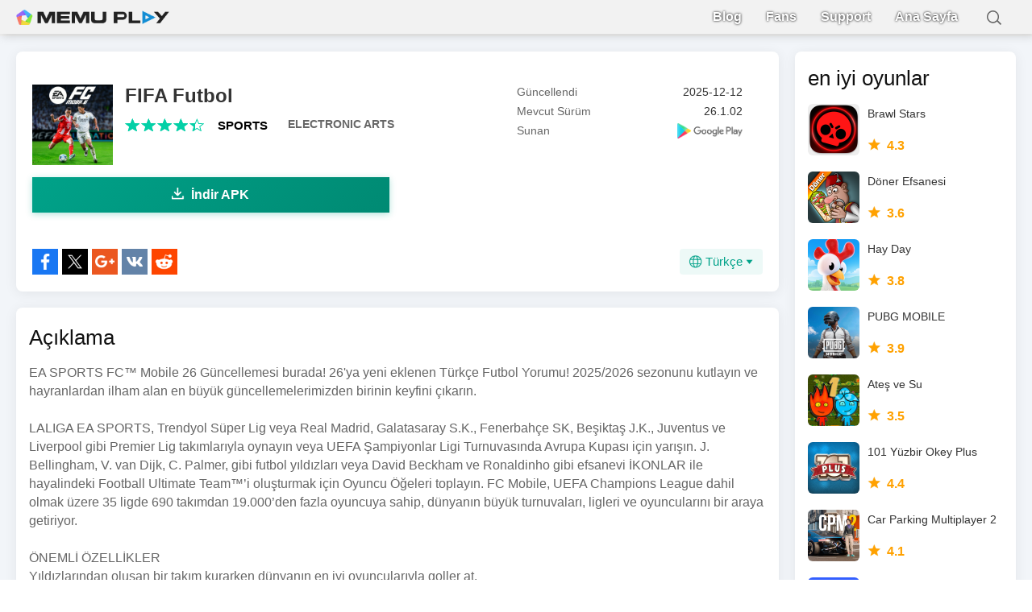

--- FILE ---
content_type: text/html; charset=utf-8
request_url: https://m.memuplay.com/tr/download-com.ea.gp.fifamobile-apk.html
body_size: 12342
content:
<!DOCTYPE html>
<html lang="tr">
<head>
    <meta charset="UTF-8">
    <meta name="viewport" content="width=device-width,initial-scale=1.0,minimum-scale=1.0,maximum-scale=1.0,user-scalable=no">
    <title>İndir FIFA Futbol APK</title>
    <!--keyword-->
    <meta name="keywords" content="FIFA Futbol, android için FIFA Futbol, FIFA Futbol android indir, FIFA Futbol apk, FIFA Futbol android apk, FIFA Futbol indir"/>
    <!--description-->
    <meta name="description" content="Android için FIFA Futbol APK indir. EA SPORTS FC™ Mobile 26 Güncellemesi burada!"/>
    <meta property="og:locale" content="tr_TR" />
    <meta property="og:type" content="website">
    <meta property="og:title" content="İndir FIFA Futbol APK" />
    <meta property="og:description" content="Android için FIFA Futbol APK indir. EA SPORTS FC™ Mobile 26 Güncellemesi burada!" />
    <meta property="og:url" content="https://m.memuplay.com/tr/download-com.ea.gp.fifamobile-apk.html" />
    <meta property="og:site_name" content="Memu Apk Download" />
    <meta property="og:image" content="com.ea.gp.fifamobile-TR" />

    <meta property="twitter:card" content="summary" />
    <meta property="twitter:site" content="@Microvirt">
    <meta property="twitter:title" content="İndir FIFA Futbol APK" />
    <meta property="twitter:description" content="Android için FIFA Futbol APK indir. EA SPORTS FC™ Mobile 26 Güncellemesi burada!" />
    <meta property="twitter:url" content="https://m.memuplay.com/tr/download-com.ea.gp.fifamobile-apk.html" />
    <meta property="twitter:image" content="com.ea.gp.fifamobile-TR" />

    <meta name="YahooSeeker" content="Index,Follow" />
    <meta name="Googlebot" content="Index,Follow" />
    <meta name="allow-search" content="Yes" />
    <meta name="robots" content="all, index, follow" />
    <link rel="canonical" href="https://m.memuplay.com/tr/download-com.ea.gp.fifamobile-apk.html"/>
    <link rel="icon" href="/home/Public/img/shortlogo.png" >
    <link rel="stylesheet" href="/home/Public/css/reset.css">
    <link rel="stylesheet" href="/home/Public/css/border.css">
    <link rel="stylesheet" href="/home/Public/css/swiper-3.4.2.min.css">
    <link rel="stylesheet" href="/home/Public/css/mpublic2.css">
    <link rel="stylesheet" href="/home/Public/css/mapps2.css">
    <!-- Global site tag (gtag.js) - Google Analytics -->
    <script async src="https://www.googletagmanager.com/gtag/js?id=UA-75186244-8"></script>
    <script>
        (function (doc, win) {
            var docEl = doc.documentElement,
                    resizeEvt = 'orientationchange' in window ? 'orientationchange' : 'resize',
                    recalc = function () {
                        var clientWidth = docEl.clientWidth;
                        if (!clientWidth) return;
                        var minWidth = Math.min(clientWidth, 390);
                        docEl.style.fontSize = 50 * (minWidth / 390) + 'px';
                    };
            if (!doc.addEventListener) return;
            win.addEventListener(resizeEvt, recalc, false);
            doc.addEventListener('DOMContentLoaded', recalc, false);
        })(document, window);

        window.dataLayer = window.dataLayer || [];
        function gtag(){dataLayer.push(arguments);}
        gtag('js', new Date());

        gtag('config', 'UA-75186244-8');
    </script>
    <script type="application/ld+json">
        {
            "@context": "https://schema.org",
            "@type": "BreadcrumbList",
            "itemListElement": [{
                "@type": "ListItem",
                "position": 1,
                "name": "Ana Sayfa",
                "item": "https://m.memuplay.com/tr/"
            }, {
                "@type": "ListItem",
                "position": 2,
                "name": "FIFA Futbol",
                "item": "https://m.memuplay.com/tr/download-com.ea.gp.fifamobile-apk.html"
            }]
        }
    </script>
    <script async src="https://securepubads.g.doubleclick.net/tag/js/gpt.js"></script>
        <script async src="https://pagead2.googlesyndication.com/pagead/js/adsbygoogle.js"></script>
        <script>
        	(adsbygoogle = window.adsbygoogle || []).push({
        		google_ad_client: "ca-pub-4201334306964693",
        		enable_page_level_ads: true
        	});
        </script></head>
<body class="grey-bg">
            <div class="header no-shot">
            <div class="app-background"></div>        <div class="nav">
            <div class="btn_down">
                <div id="btn_down"></div>
                <div class="memu">
                    <span class="bar1"></span>
                    <span class="bar2"></span>
                    <span class="bar3"></span>
                </div>
                <div class="fixed">
                    <ul>
                        <li>
                            <a href="https://www.memuplay.com/blog/" class="nav-show border-bottom" rel="nofollow">
                                Blog                            </a>
                        </li>
                        <li>
                            <a href="https://www.facebook.com/memuplayer" class="nav-show border-bottom" rel="nofollow">
                                Fans                            </a>
                        </li>
                        <li>
                            <a href="https://www.facebook.com/groups/memuplayer/" class="nav-show border-bottom" rel="nofollow">
                                Support                            </a>
                        </li>
                        <li>
                            <a href="https://m.memuplay.com/tr/" class="nav-show border-bottom">
                                Ana Sayfa                            </a>
                        </li>
                    </ul>
                </div>
                <div class="search-box">
                    <div class="search-content">
                        <div class="search-btn"></div>
                        <div class="search-input">
                            <input type="text">
                        </div>
                    </div>
                </div>
            </div>
            <div class="search-ul">
                
            </div>
        </div>
    </div>
    <!--左--->

    <div class="container-wrapper">
    <div class="left-content-wrapper">
    <div class="app-info">
        <div class="content-box">
            <div class="app-l clearfix app-information">
                <a class="icon" href="https://play.google.com/store/apps/details?id=com.ea.gp.fifamobile&hl=en" rel="nofollow">
                    <img class="lazy-load" src="https://dl.memuplay.com/new_market/img/com.ea.gp.fifamobile.icon.2025-09-26-00-30-31.png" alt="FIFA Futbol">
                </a>
                <div class="app-info-content">
                    <h2 class="app-name">FIFA Futbol</h2>
                    <div class="rating clearfix">
                        <p class="l">3.7</p>
                    </div>
                    <h6 class="app-vendor">ELECTRONIC ARTS</h6>
                    <!-- PC端使用napps.css样式的信息显示 -->
                    <div class="info-rating pc-only">
                        <p class="r">
                            <span><i></i></span>
                            <span><i></i></span>
                            <span><i></i></span>
                            <span><i></i></span>
                            <span><i style="width: 40%"></i></span>
                        </p>
                        <div class="info-category">
                            <a href="https://m.memuplay.com/tr/category/Sports">SPORTS</a>
                        </div>
                        <div class="info-vendor">
                            <a href="https://m.memuplay.com/tr/developer/ELECTRONIC ARTS">ELECTRONIC ARTS</a>
                        </div>
                    </div>
                </div>
                    <!-- PC端信息列表 - 与图标同一行 -->
                    <ul class="info-infoList pc-only">
                        <li>
                            <p class="info-t">Güncellendi</p>
                            <p class="info-a">2025-12-12</p>
                        </li>
                        <li>
                            <p class="info-t">Mevcut Sürüm</p>
                            <p class="info-a">26.1.02</p>
                        </li>
                        <li>
                            <p class="info-t">Sunan</p>
                            <p class="info-a">
                                <a rel="nofollow"
                                    href="https://play.google.com/store/apps/details?id=com.ea.gp.fifamobile"
                                    target="_blank">
                                                                    <img src="/home/Public/img/gp_logo_dark.png" alt="FIFA Futbol PC" style="vertical-align: middle; border-radius: 0; display: block; height: 100%; width: 100%;">                                </a>
                            </p>
                        </li>
                    </ul>
            </div>
            <div class="ad-container-movable" style="margin-bottom: 0.4rem;background: #e6e6e6">
                <!-- ApkDetails-Top -->
                <ins class="adsbygoogle"
                     style="display:block"
                     data-ad-client="ca-pub-4201334306964693"
                     data-ad-slot="3265235746"
                     data-ad-format="auto"
                     data-full-width-responsive="true"></ins>
                <script>
                    (adsbygoogle = window.adsbygoogle || []).push({});
                </script>
            </div>            <a id="downloadBtn1" onClick="var appUrl = 'tr_FIFA_Futbol';gtag('event', 'app_details',{'event_category': 'download', 'event_label': 'appurl_apk_'+appUrl, 'value': 1});" class="downloadMemuBtn" href="/tr/download-com.ea.gp.fifamobile.html"><span><i></i>İndir APK</span></a>
                        <div id="share">
                <p>Paylaş:</p>
                <div class="clearfix">
                    <a class="icon-list facebook" href="https://www.facebook.com/sharer/sharer.php?u=https://m.memuplay.com/tr/download-com.ea.gp.fifamobile-apk.html" onClick="var appUrl = 'tr_FIFA_Futbol';gtag('event', 'facebook',{'event_category': 'share', 'event_label': 'share_'+appUrl, 'value': 1});" target="_blank" rel="nofollow"></a>
                    <a class="icon-list twitter" href="http://twitter.com/share?text=FIFA Futbol&url=https://m.memuplay.com/tr/download-com.ea.gp.fifamobile-apk.html" onClick="var appUrl = 'tr_FIFA_Futbol';gtag('event', 'twitter',{'event_category': 'share', 'event_label': 'share_'+appUrl, 'value': 1});" target="_blank" rel="nofollow"></a>
                    <a class="icon-list google" href="https://plus.google.com/share?url=https://m.memuplay.com/tr/download-com.ea.gp.fifamobile-apk.html" onClick="var appUrl = 'tr_FIFA_Futbol';gtag('event', 'google',{'event_category': 'share', 'event_label': 'share_'+appUrl, 'value': 1});" target="_blank" rel="nofollow"></a>
                    <a class="icon-list vkontakte" href="https://vk.com/share.php?url=https://m.memuplay.com/tr/download-com.ea.gp.fifamobile-apk.html&title=İndir FIFA Futbol APK" onClick="var appUrl = 'tr_FIFA_Futbol';gtag('event', 'vkontakte',{'event_category': 'share', 'event_label': 'share_'+appUrl, 'value': 1});" target="_blank" rel="nofollow"></a>
                    <a class="icon-list reddit" href="https://www.reddit.com/submit?url=https://m.memuplay.com/tr/download-com.ea.gp.fifamobile-apk.html&title=İndir FIFA Futbol APK" onClick="var appUrl = 'tr_FIFA_Futbol';gtag('event', 'reddit',{'event_category': 'share', 'event_label': 'share_'+appUrl, 'value': 1});" target="_blank" rel="nofollow"></a>
                    <div class="nav-list-icon">
                        Türkçe<i></i>
                        <ul class="more-language">
                            <li style="cursor: pointer;">
                                        <a href="https://m.memuplay.com/download-com.ea.gp.fifamobile-apk.html" data-lang="en">English</a>
                                    </li><li style="cursor: pointer;">
                                        <a href="https://m.memuplay.com/de/download-com.ea.gp.fifamobile-apk.html" data-lang="de">Deutsch</a>
                                    </li><li style="cursor: pointer;">
                                        <a href="https://m.memuplay.com/es/download-com.ea.gp.fifamobile-apk.html" data-lang="es">Español</a>
                                    </li><li style="cursor: pointer;">
                                        <a href="https://m.memuplay.com/id/download-com.ea.gp.fifamobile-apk.html" data-lang="id">Indonesia</a>
                                    </li><li style="cursor: pointer;">
                                        <a href="https://m.memuplay.com/pl/download-com.ea.gp.fifamobile-apk.html" data-lang="pl">Polski</a>
                                    </li><li style="cursor: pointer;">
                                        <a href="https://m.memuplay.com/th/download-com.ea.gp.fifamobile-apk.html" data-lang="th">ภาษาไทย</a>
                                    </li><li style="cursor: pointer;">
                                        <a href="https://m.memuplay.com/vi/download-com.ea.gp.fifamobile-apk.html" data-lang="vi">Tiếng Việt</a>
                                    </li><li style="cursor: pointer;">
                                        <a href="https://m.memuplay.com/tw/download-com.ea.gp.fifamobile-apk.html" data-lang="tw">繁體中文</a>
                                    </li><li style="cursor: pointer;">
                                        <a href="https://m.memuplay.com/ar/download-com.ea.gp.fifamobile-apk.html" data-lang="ar">العَرَبِيَّة</a>
                                    </li><li style="cursor: pointer;">
                                        <a href="https://m.memuplay.com/uk/download-com.ea.gp.fifamobile-apk.html" data-lang="uk">Українська</a>
                                    </li><li style="cursor: pointer;">
                                        <a href="https://m.memuplay.com/ru/download-com.ea.gp.fifamobile-apk.html" data-lang="ru">Pусский</a>
                                    </li><li style="cursor: pointer;">
                                        <a href="https://m.memuplay.com/it/download-com.ea.gp.fifamobile-apk.html" data-lang="it">Italiano</a>
                                    </li><li style="cursor: pointer;">
                                        <a href="https://m.memuplay.com/pt/download-com.ea.gp.fifamobile-apk.html" data-lang="pt">Português</a>
                                    </li><li style="cursor: pointer;">
                                        <a href="https://m.memuplay.com/fr/download-com.ea.gp.fifamobile-apk.html" data-lang="fr">Français</a>
                                    </li><li style="cursor: pointer;">
                                        <a href="https://m.memuplay.com/gr/download-com.ea.gp.fifamobile-apk.html" data-lang="gr">Ελληνικά</a>
                                    </li><li style="cursor: pointer;">
                                        <a href="https://m.memuplay.com/cs/download-com.ea.gp.fifamobile-apk.html" data-lang="cs">Čeština</a>
                                    </li><li style="cursor: pointer;">
                                        <a href="https://m.memuplay.com/hi/download-com.ea.gp.fifamobile-apk.html" data-lang="hi">हिन्दी</a>
                                    </li><li style="cursor: pointer;">
                                        <a href="https://m.memuplay.com/zh/download-com.ea.gp.fifamobile-apk.html" data-lang="zh">新马简中</a>
                                    </li><li style="cursor: pointer;">
                                        <a href="https://m.memuplay.com/ko/download-com.ea.gp.fifamobile-apk.html" data-lang="ko">한국어</a>
                                    </li><li style="cursor: pointer;">
                                        <a href="https://m.memuplay.com/jp/download-com.ea.gp.fifamobile-apk.html" data-lang="jp">日本語</a>
                                    </li><li style="cursor: pointer;">
                                        <a href="https://m.memuplay.com/nl/download-ea-sports-fc-24-apk.html" data-lang="nl">Nederlands</a>
                                    </li><li style="cursor: pointer;">
                                        <a href="https://m.memuplay.com/bn/download-ea-sports-fc-24-apk.html" data-lang="bn">বাংলা</a>
                                    </li><li style="cursor: pointer;">
                                        <a href="https://m.memuplay.com/ur/download-ea-sports-fc-24-apk.html" data-lang="ur">اردو‎</a>
                                    </li><li style="cursor: pointer;">
                                        <a href="https://m.memuplay.com/fa/download-com.ea.gp.fifamobile-apk.html" data-lang="fa">فارسی‎</a>
                                    </li><li style="cursor: pointer;">
                                        <a href="https://m.memuplay.com/ms/download-com.ea.gp.fifamobile-apk.html" data-lang="ms">Melayu</a>
                                    </li>                        </ul>
                    </div>
                </div>
            </div>
        </div>
        <div class="content-box">
            <div class="info-title">
                <h3>Açıklama</h3>
            </div>
            
                <div class="section-desc app-description limit-height">
                    EA SPORTS FC™ Mobile 26 Güncellemesi burada! 26&#39;ya yeni eklenen Türkçe Futbol Yorumu! 2025/2026 sezonunu kutlayın ve hayranlardan ilham alan en büyük güncellemelerimizden birinin keyfini çıkarın.<br><br>LALIGA EA SPORTS, Trendyol Süper Lig veya Real Madrid, Galatasaray S.K., Fenerbahçe SK, Beşiktaş J.K., Juventus ve Liverpool gibi Premier Lig takımlarıyla oynayın veya UEFA Şampiyonlar Ligi Turnuvasında Avrupa Kupası için yarışın. J. Bellingham, V. van Dijk, C. Palmer, gibi futbol yıldızları veya David Beckham ve Ronaldinho gibi efsanevi İKONLAR ile hayalindeki Football Ultimate Team™’i oluşturmak için Oyuncu Öğeleri toplayın. FC Mobile, UEFA Champions League dahil olmak üzere 35 ligde 690 takımdan 19.000’den fazla oyuncuya sahip, dünyanın büyük turnuvaları, ligleri ve oyuncularını bir araya getiriyor.<br><br>ÖNEMLİ ÖZELLİKLER<br>Yıldızlarından oluşan bir takım kurarken dünyanın en iyi oyuncularıyla goller at.<br>Turnuvalarda mücadele ve daha fazla ödül için bir Lige katıl ve takım kur.<br>Kulüp Görevi, 1v1 H2H, VS Atak ve Football Manager Modu dahil olmak üzere PvP futbol oyun modlarında derece Yükselmek için yarış.<br>Favori UCL takımınız olarak oynayın ve 25/26 sezonunun ilerleyen dönemlerinde resmi UEFA Champions League Turnuva Modunda Avrupa Kupası’nı kazanmak için yarışın.<br><br>TEKE TEK PvP&#39;de YARIŞ<br>Division Rivals’da derece yükselmek için PVP maçlarını oyna<br>Haftalık Liderlik Tablolarında yükselirken ödüller kazan<br>Geliştirilmiş derece sistemi ve iyileştirilmiş eşleştirme<br><br>LİGLERE KATILIN, ÖDÜLLER KAZANIN<br>Dil, kulüp, bölge ve daha fazlasına göre etiketlenen Liglerle daha hızlı arkadaş bul<br>Turnuvaları oynamak ve sezon ödüllerini kazanmak için liginle takım ol<br><br>ÖZGÜN OYNANIŞ GELİŞTİRMELERİ<br>Yeni Formasyonlar: PvP ve PvE maçlarında yeni taktik kurulumları deneyin<br>Geliştirilmiş Pas Sistemi: Geliştirilmiş keskinlik<br>Oyuncu Özgünlüğü: Gerçek dünya performanslarına dayalı olarak daha etkili yetenek ve beceri hareketleri<br>Taraftar Odaklı Düzeltmeler:Hakemin faul tespitinin geliştirilmesi, santra hızının azaltılması<br><br>KULÜP GÖREVLERİ<br>Herhangi bir özgün Premier League veya LALIGA EA SPORTS Kulübü olarak gerçek zamanlı çok oyunculu PvP oyununda yarış.<br>Liverpool veya Real Madrid ve çok daha fazlasıyla oyna<br><br>FUTBOL LİGLERİ, EFSANELER VE MÜSABAKALAR<br>Trendyol Süper Lig (Galatasaray S.K., Fenerbahçe SK, Beşiktaş J.K.) LALIGA EA SPORTS), Premier League , UEFA Champions League UCL, Serie A Enilive Bundesliga, Ligue 1 McDonald’s, ve çok daha fazlası sezon boyunca oynanabilir<br>David Beckham, Ronaldinho, G. Bale, Z. Zidane ve daha fazlası gibi futbolun en büyük oyuncularıyla ikonik anları yeniden yaşayın.<br><br>Her Yerde Kulüp Senin. Dünyanın oyununu oynayın ve EA SPORTS FC™ Mobile 26 Güncellemesi ile büyük futbol yıldızlarına ve İKONlara sahip olun.<br><br>Bu uygulama: EA Kullanıcı Sözleşmesi&#39;nin kabul edilmesini gerektirir. EA&#39;in Gizlilik ve Çerez Politikası geçerlidir. Gizlilik ve Çerez Politikasında açıklandığı üzere, EA’in hizmetlerini kullanımınız yoluyla toplanan tüm kişisel verilerin Amerika Birleşik Devletleri’ne nakledilmesini onaylarsınız. İnternet bağlantısı gerekir (ağ ücretleri uygulanabilir). 13 yaş üstü kişilere yönelik İnternet ve sosyal ağ sitelerine doğrudan bağlantılar içerir. Oyuncuların (kendi ülkesindeki dijital reşitlik yaşından büyük olan) Lig Sohbeti yoluyla iletişim kurmasına izin verir; Lig Sohbeti erişimine sahip olup reşit olmayan kullanıcılar adına devre dışı bırakmak için cihazınızın ebeveyn kontrollerini kullanın.<br><br>Bu oyun, rastgele seçilen sanal oyun içi ögeler dahil sanal oyun içi ögeleri elde etmek için kullanılabilen, isteğe bağlı oyun içi sanal para birimi satın alımları içerir.<br><br>FC Points satın alımı Belçika’da mevcut değildir.<br><br>Kullanıcı Sözleşmesi: terms.ea.com/tr<br>Gizlilik ve Çerez Politikası: privacy.ea.com/tr<br>Yardım veya sorular için help.ea.com/tr/ adresini ziyaret edin.<br><br>EA, ea.com/service-updates adresinde yayınlanan bildirimden 30 gün sonra çevrimiçi özellikleri geri çekebilir.                    <div class="desc-show-more">
                        <div class="show-more-end"></div>
                        <span>Daha fazla göster</span>
                    </div>
                            </div>
            <div class="app-tag"><span>SPORTS</span></div>
        </div>
        <div class="content-box">
            <div class="info-title">
                <h3>1.3.5 Sürümünde Ne Yenilik Var?</h3>
            </div>
            <div class="section-desc app-description">
                <p>Son güncelleme Dec 12,2025 tarihinde yapıldı.</p>
                <p>Küçük hata düzeltmeleri ve iyileştirmeler yapıldı. Yeni sürümü yükleyin veya güncelleyin ve göz atın!</p>
                <div class="desc-show-more active">
                    <div class="show-more-end" style="display: none;"></div>
                    <span>Daha az göster</span>
                </div>
            </div>
        </div>
        
        <div class="content-box">
            <h3 class="info-title">Ekran görüntüleri</h3>
            <div class="app-r">
                <div class="shot-pan swiper-container">
                    <div class="swiper-wrapper">
                        <div class="swiper-slide">
                                <div class="Button Block">
                                    <img class="swiper-load" src="https://dl.memuplay.com/new_market/img/com.ea.gp.fifamobile.sc0.2025-09-26-00-30-31.jpg" alt="FIFA Futbol">
                                </div>
                            </div><div class="swiper-slide">
                                <div class="Button Block">
                                    <img class="swiper-load" src="https://dl.memuplay.com/new_market/img/com.ea.gp.fifamobile.sc1.2025-09-26-00-30-31.jpg" alt="FIFA Futbol">
                                </div>
                            </div><div class="swiper-slide">
                                <div class="Button Block">
                                    <img class="swiper-load" src="https://dl.memuplay.com/new_market/img/com.ea.gp.fifamobile.sc2.2025-09-26-00-30-31.jpg" alt="FIFA Futbol">
                                </div>
                            </div><div class="swiper-slide">
                                <div class="Button Block">
                                    <img class="swiper-load" src="https://dl.memuplay.com/new_market/img/com.ea.gp.fifamobile.sc3.2025-09-26-00-30-31.jpg" alt="FIFA Futbol">
                                </div>
                            </div>                    </div>
                    <div class="swiper-button-prev"></div>
                    <div class="swiper-button-next"></div>
                </div>
            </div>
        </div>
        
        <div class="content-box">
            <h3 class="info-title">Bilgi</h3>
            <ul class="section-info">
                <li>
                    <p class="info-top">Güncellendi<span class="info-bot">2025-12-12</span></p>
                </li>
                <li>
                    <p class="info-top">Mevcut Sürüm<span class="info-bot">26.1.02</span></p>
                </li>
                <li>
                    <p class="info-top">Sunan<a class="info-bot" rel="nofollow" href="https://play.google.com/store/apps/details?id=com.ea.gp.fifamobile" target="_blank"><img src="/home/Public/img/gp_logo.png"></a></p>
                </li>
                <li>
                    <p class="info-top">Apk boyutu<span class="info-bot">0MB</span></p>
                </li>
                <li>
                    <p class="info-top">Android Gerektirir<span class="info-bot">Android 4.4+ </span></p>
                </li>
                <li>
                    <p class="info-top"><a href="mailto:support@microvirt.com">Geri Bildirim</a></p>
                </li>
            </ul>
        </div>
    </div>
        <div class="content-box">
        <h3 class="info-title">sıcak konular</h3>
        <div class="recommend-list topic_blog">
            <ul>
                <li>
                        <a href="https://www.memuplay.com/blog/tr/pcde-brawl-stars-oynamak-icin-en-iyi-emulator.html" class="game-desc">
                            <div class="li-icon">
                                <img src="https://www.memuplay.com/blog/wp-content/uploads/2020/03/bs-1.jpg" alt="PC’de Brawl Stars Oynamak için En İyi Emülatör PC">
                            </div>
                            <div class="name-rating">
                                <p class="game-name">PC’de Brawl Stars Oynamak için En İyi Emülatör</p>
                                <span class="topic-cate">Game Reviews</span>
                                <span class="topic-date">April 30, 2020</span>
                            </div>
                        </a>
                    </li>            </ul>
        </div>
    </div>
        <div class="content-box pc-only">
            <h3 class="info-title">FIFA Futbol benzer</h3>
            <div class="related_app">
                <ul>
                    <li>
                            <a href="https://m.memuplay.com/tr/download-com.masomo.headball2-apk.html" class="game-desc">
                                <div class="li-icon">
                                    <img class="swiper-lazy" src="https://dl.memuplay.com/new_market/img/com.masomo.headball2.icon.2024-12-03-03-34-50.png" alt="Kafa Topu 2">
                                </div>
                                <div class="name-rating">
                                    <p class="game-name">Kafa Topu 2</p> 
                                    <div class="rating list-rating">
                                        <p class="l">4.1</p>
                                    </div>
                                </div>
                            </a>
                        </li><li>
                            <a href="https://m.memuplay.com/tr/download-world-soccer-champs-apk.html" class="game-desc">
                                <div class="li-icon">
                                    <img class="swiper-lazy" src="https://dl.memuplay.com/new_market/img/com.monkeyibrow.worldsoccerchamps.icon.2024-12-27-20-41-20.png" alt="World Soccer Champs">
                                </div>
                                <div class="name-rating">
                                    <p class="game-name">World Soccer Champs</p> 
                                    <div class="rating list-rating">
                                        <p class="l">4.4</p>
                                    </div>
                                </div>
                            </a>
                        </li><li>
                            <a href="https://m.memuplay.com/tr/download-soccer-manager-2025-futbol-apk.html" class="game-desc">
                                <div class="li-icon">
                                    <img class="swiper-lazy" src="https://dl.memuplay.com/new_market/img/com.invinciblesstudioltd.soccermanager2025.icon.2025-02-18-23-02-41.png" alt="Soccer Manager 2025 - Futbol">
                                </div>
                                <div class="name-rating">
                                    <p class="game-name">Soccer Manager 2025 - Futbol</p> 
                                    <div class="rating list-rating">
                                        <p class="l">3.9</p>
                                    </div>
                                </div>
                            </a>
                        </li><li>
                            <a href="https://m.memuplay.com/tr/download-jp.konami.pesam-apk.html" class="game-desc">
                                <div class="li-icon">
                                    <img class="swiper-lazy" src="https://dl.memuplay.com/new_market/img/jp.konami.pesam.icon.2025-12-04-12-26-18.png" alt="eFootball PES 2020">
                                </div>
                                <div class="name-rating">
                                    <p class="game-name">eFootball PES 2020</p> 
                                    <div class="rating list-rating">
                                        <p class="l">4.2</p>
                                    </div>
                                </div>
                            </a>
                        </li><li>
                            <a href="https://m.memuplay.com/tr/download-com.soccer.score.star-apk.html" class="game-desc">
                                <div class="li-icon">
                                    <img class="swiper-lazy" src="https://dl.memuplay.com/new_market/img/com.soccer.score.star.icon.2025-08-11-12-39-51.png" alt="Soccer Super Star - Futbol">
                                </div>
                                <div class="name-rating">
                                    <p class="game-name">Soccer Super Star - Futbol</p> 
                                    <div class="rating list-rating">
                                        <p class="l">4.4</p>
                                    </div>
                                </div>
                            </a>
                        </li><li>
                            <a href="https://m.memuplay.com/tr/download-com.rasugames.pls-apk.html" class="game-desc">
                                <div class="li-icon">
                                    <img class="swiper-lazy" src="https://dl.memuplay.com/new_market/img/com.rasugames.pls.icon.2024-12-18-20-22-59.png" alt="Pro League Soccer">
                                </div>
                                <div class="name-rating">
                                    <p class="game-name">Pro League Soccer</p> 
                                    <div class="rating list-rating">
                                        <p class="l">4.2</p>
                                    </div>
                                </div>
                            </a>
                        </li><li>
                            <a href="https://m.memuplay.com/tr/download-com.miniclip.eightballpool-apk.html" class="game-desc">
                                <div class="li-icon">
                                    <img class="swiper-lazy" src="https://dl.memuplay.com/new_market/img/com.miniclip.eightballpool.icon.2024-08-27-12-02-28.png" alt="8 Ball Pool">
                                </div>
                                <div class="name-rating">
                                    <p class="game-name">8 Ball Pool</p> 
                                    <div class="rating list-rating">
                                        <p class="l">4.3</p>
                                    </div>
                                </div>
                            </a>
                        </li><li>
                            <a href="https://m.memuplay.com/tr/download-com.firsttouchgames.dls3-apk.html" class="game-desc">
                                <div class="li-icon">
                                    <img class="swiper-lazy" src="https://dl.memuplay.com/new_market/img/com.firsttouchgames.dls3.icon.2021-04-28-15-20-35.png" alt="Dream League Soccer 2018">
                                </div>
                                <div class="name-rating">
                                    <p class="game-name">Dream League Soccer 2018</p> 
                                    <div class="rating list-rating">
                                        <p class="l">4.0</p>
                                    </div>
                                </div>
                            </a>
                        </li>                </ul>
            </div>
        </div>        <div class="content-box">
            <h3 class="info-title">Daha fazla ELECTRONIC ARTS ürünü</h3>
            <div class="related_app">
                <ul>
                    <li>
                            <a href="https://m.memuplay.com/tr/download-com.ea.gp.fifaultimate-apk.html" class="game-desc">
                                <div class="li-icon">
                                    <img class="swiper-lazy" src="https://dl.memuplay.com/new_market/img/com.ea.gp.fifaultimate.icon.2025-10-04-01-11-16.png" alt="EA SPORTS™ FIFA 22 Companion">
                                </div>
                                <div class="name-rating">
                                    <p class="game-name">EA SPORTS™ FIFA 22 Companion</p>
                                    <div class="rating list-rating">
                                        <p class="l">3.9</p>
                                    </div>
                                </div>
                            </a>
                        </li><li>
                            <a href="https://m.memuplay.com/tr/download-com.ea.game.pvz2_na-apk.html" class="game-desc">
                                <div class="li-icon">
                                    <img class="swiper-lazy" src="https://dl.memuplay.com/new_market/img/com.ea.game.pvz2_na.icon.2025-03-13-23-55-12.png" alt="Plants vs. Zombies™ 2">
                                </div>
                                <div class="name-rating">
                                    <p class="game-name">Plants vs. Zombies™ 2</p>
                                    <div class="rating list-rating">
                                        <p class="l">4.3</p>
                                    </div>
                                </div>
                            </a>
                        </li><li>
                            <a href="https://m.memuplay.com/tr/download-com.ea.gp.nbamobile-apk.html" class="game-desc">
                                <div class="li-icon">
                                    <img class="swiper-lazy" src="https://dl.memuplay.com/new_market/img/com.ea.gp.nbamobile.icon.2025-01-02-20-25-41.png" alt="NBA LIVE Mobile Basketball">
                                </div>
                                <div class="name-rating">
                                    <p class="game-name">NBA LIVE Mobile Basketball</p>
                                    <div class="rating list-rating">
                                        <p class="l">4.3</p>
                                    </div>
                                </div>
                            </a>
                        </li><li>
                            <a href="https://m.memuplay.com/tr/download-com.ea.gp.candcwarzones-apk.html" class="game-desc">
                                <div class="li-icon">
                                    <img class="swiper-lazy" src="https://dl.memuplay.com/new_market/img/com.ea.gp.candcwarzones.icon.2021-04-30-09-56-37.png" alt="Command & Conquer: Rivals PVP">
                                </div>
                                <div class="name-rating">
                                    <p class="game-name">Command & Conquer: Rivals PVP</p>
                                    <div class="rating list-rating">
                                        <p class="l">4.5</p>
                                    </div>
                                </div>
                            </a>
                        </li><li>
                            <a href="https://m.memuplay.com/tr/download-com.ea.gp.apexlegendsmobilefps-apk.html" class="game-desc">
                                <div class="li-icon">
                                    <img class="swiper-lazy" src="https://dl.memuplay.com/new_market/img/com.ea.gp.apexlegendsmobilefps.icon.2022-06-07-18-48-12.png" alt="Apex Legends Mobile">
                                </div>
                                <div class="name-rating">
                                    <p class="game-name">Apex Legends Mobile</p>
                                    <div class="rating list-rating">
                                        <p class="l">4.3</p>
                                    </div>
                                </div>
                            </a>
                        </li><li>
                            <a href="https://m.memuplay.com/tr/download-com.ea.gp.tacticalfootball-apk.html" class="game-desc">
                                <div class="li-icon">
                                    <img class="swiper-lazy" src="https://dl.memuplay.com/new_market/img/com.ea.gp.tacticalfootball.icon.2024-12-05-15-26-14.png" alt="EA SPORTS FC™ Tactical">
                                </div>
                                <div class="name-rating">
                                    <p class="game-name">EA SPORTS FC™ Tactical</p>
                                    <div class="rating list-rating">
                                        <p class="l">5.0</p>
                                    </div>
                                </div>
                            </a>
                        </li><li>
                            <a href="https://m.memuplay.com/tr/download-fifa-soccer-beta-apk.html" class="game-desc">
                                <div class="li-icon">
                                    <img class="swiper-lazy" src="https://dl.memuplay.com/new_market/img/com.ea.gp.fifamobilebeta.icon.2025-08-22-21-16-24.png" alt="FIFA Soccer: Beta">
                                </div>
                                <div class="name-rating">
                                    <p class="game-name">FIFA Soccer: Beta</p>
                                    <div class="rating list-rating">
                                        <p class="l">3.6</p>
                                    </div>
                                </div>
                            </a>
                        </li><li>
                            <a href="https://m.memuplay.com/tr/download-com.ea.game.pvzfree_row-apk.html" class="game-desc">
                                <div class="li-icon">
                                    <img class="swiper-lazy" src="https://dl.memuplay.com/new_market/img/com.ea.game.pvzfree_row.icon.2024-12-18-17-47-46.png" alt="Plants vs. Zombies™">
                                </div>
                                <div class="name-rating">
                                    <p class="game-name">Plants vs. Zombies™</p>
                                    <div class="rating list-rating">
                                        <p class="l">4.4</p>
                                    </div>
                                </div>
                            </a>
                        </li>                </ul>
            </div>
        </div>    <!--右--->
</div>
<div class="right-content-wrapper">
    <div class="content-box">
        <h3 class="info-title">en iyi oyunlar</h3>
        <div class="related_app">
            <ul>
                <li>
                        <a href="https://m.memuplay.com/tr/download-Brawl-Stars-apk.html" class="game-desc">
                            <div class="li-icon">
                                <img class="swiper-lazy" src="https://dl.memuplay.com/new_market/img/com.supercell.brawlstars.icon.2025-10-30-12-56-40.png" alt="Brawl Stars">
                            </div>
                            <div class="name-rating">
                                <p class="game-name">Brawl Stars </p>
                                <div class="rating list-rating">
                                    <p class="l">4.3</p>
                                </div>
                            </div>
                        </a>
                    </li><li>
                        <a href="https://m.memuplay.com/tr/download-com.company.shaw-apk.html" class="game-desc">
                            <div class="li-icon">
                                <img class="swiper-lazy" src="https://dl.memuplay.com/new_market/img/com.company.shaw.icon.2024-10-14-13-28-37.png" alt="Döner  Efsanesi">
                            </div>
                            <div class="name-rating">
                                <p class="game-name">Döner  Efsanesi </p>
                                <div class="rating list-rating">
                                    <p class="l">3.6</p>
                                </div>
                            </div>
                        </a>
                    </li><li>
                        <a href="https://m.memuplay.com/tr/download-hay-day-apk.html" class="game-desc">
                            <div class="li-icon">
                                <img class="swiper-lazy" src="https://dl.memuplay.com/new_market/img/com.supercell.hayday.icon.2024-12-06-03-37-45.png" alt="Hay Day">
                            </div>
                            <div class="name-rating">
                                <p class="game-name">Hay Day </p>
                                <div class="rating list-rating">
                                    <p class="l">3.8</p>
                                </div>
                            </div>
                        </a>
                    </li><li>
                        <a href="https://m.memuplay.com/tr/download-PUBG-MOBILE-apk.html" class="game-desc">
                            <div class="li-icon">
                                <img class="swiper-lazy" src="https://dl.memuplay.com/new_market/img/com.tencent.ig.icon.2024-11-13-04-00-30.png" alt="PUBG MOBILE">
                            </div>
                            <div class="name-rating">
                                <p class="game-name">PUBG MOBILE </p>
                                <div class="rating list-rating">
                                    <p class="l">3.9</p>
                                </div>
                            </div>
                        </a>
                    </li><li>
                        <a href="https://m.memuplay.com/tr/download-com.anoraapp.atesvesu-apk.html" class="game-desc">
                            <div class="li-icon">
                                <img class="swiper-lazy" src="https://dl.memuplay.com/new_market/img/com.anoraapp.atesvesu.icon.2022-12-01-14-28-20.png" alt="Ateş ve Su">
                            </div>
                            <div class="name-rating">
                                <p class="game-name">Ateş ve Su </p>
                                <div class="rating list-rating">
                                    <p class="l">3.5</p>
                                </div>
                            </div>
                        </a>
                    </li><li>
                        <a href="https://m.memuplay.com/tr/download-net.peakgames.Yuzbir-apk.html" class="game-desc">
                            <div class="li-icon">
                                <img class="swiper-lazy" src="https://dl.memuplay.com/new_market/img/net.peakgames.Yuzbir.icon.2025-06-28-00-31-14.png" alt="101 Yüzbir Okey Plus">
                            </div>
                            <div class="name-rating">
                                <p class="game-name">101 Yüzbir Okey Plus </p>
                                <div class="rating list-rating">
                                    <p class="l">4.4</p>
                                </div>
                            </div>
                        </a>
                    </li><li>
                        <a href="https://m.memuplay.com/tr/download-car-parking-multiplayer-2-apk.html" class="game-desc">
                            <div class="li-icon">
                                <img class="swiper-lazy" src="https://dl.memuplay.com/new_market/img/com.olzhas.carparking.multyplayer2.icon.2024-12-30-11-46-02.png" alt="Car Parking Multiplayer 2">
                            </div>
                            <div class="name-rating">
                                <p class="game-name">Car Parking Multiplayer 2 </p>
                                <div class="rating list-rating">
                                    <p class="l">4.1</p>
                                </div>
                            </div>
                        </a>
                    </li><li>
                        <a href="https://m.memuplay.com/tr/download-Roblox-apk.html" class="game-desc">
                            <div class="li-icon">
                                <img class="swiper-lazy" src="https://dl.memuplay.com/new_market/img/com.roblox.client.icon.2025-08-26-20-07-28.png" alt="ROBLOX">
                            </div>
                            <div class="name-rating">
                                <p class="game-name">ROBLOX </p>
                                <div class="rating list-rating">
                                    <p class="l">4.1</p>
                                </div>
                            </div>
                        </a>
                    </li>            </ul>
        </div>
    </div>
</div>
</div>
    <!--底部--->
    <div id="footer">
        <div class="margin">
            <div class="clearfix">
<div class="footer-column">
    <div class="list follow">
        <p>Follow us</p>
        <ul>
                                    <li class="facebook-before"><a href="https://www.facebook.com/memuplayer" target="_blank" rel="nofollow">Facebook</a></li>
            <li class="twitter-before"><a href="https://twitter.com/microvirtmemu" target="_blank" rel="nofollow">X</a></li>
            <li class="youtube-before"><a href="https://www.youtube.com/channel/UCoe1kDAmGeiffK_RyfC8xDg" target="_blank" rel="nofollow">Youtube</a></li>
        </ul>
    </div>
    <div class="list">
        <p>Destek & İletişim</p>
        <ul>
            <li><a href="https://www.memuplay.com/support.html" target="_blank">MEmu Support</a></li>
            <li><a href="https://www.facebook.com/memuplayer" target="_blank">Facebook Group</a></li>
            <li><a href="https://discord.gg/74CrKWse9W" target="_blank">Discord</a></li>
            <li><a href="mailto:business@microvirt.com" target="_blank">Email</a></li>
        </ul>
    </div>
</div>

<div class="footer-column">
    <div class="list">
        <p>Popüler Oyunlar</p>
        <ul>
            <li><a target="_blank" href="https://m.memuplay.com/tr/download-Brawl-Stars-apk.html" title="Brawl Stars APK"><span>Brawl Stars APK</span></a></li><li><a target="_blank" href="https://m.memuplay.com/tr/download-com.company.shaw-apk.html" title="Döner  Efsanesi APK"><span>Döner  Efsanesi APK</span></a></li><li><a target="_blank" href="https://m.memuplay.com/tr/download-hay-day-apk.html" title="Hay Day APK"><span>Hay Day APK</span></a></li><li><a target="_blank" href="https://m.memuplay.com/tr/download-PUBG-MOBILE-apk.html" title="PUBG MOBILE APK"><span>PUBG MOBILE APK</span></a></li><li><a target="_blank" href="https://m.memuplay.com/tr/download-com.anoraapp.atesvesu-apk.html" title="Ateş ve Su APK"><span>Ateş ve Su APK</span></a></li><li><a target="_blank" href="https://m.memuplay.com/tr/download-net.peakgames.Yuzbir-apk.html" title="101 Yüzbir Okey Plus APK"><span>101 Yüzbir Okey Plus APK</span></a></li><li><a target="_blank" href="https://m.memuplay.com/tr/download-car-parking-multiplayer-2-apk.html" title="Car Parking Multiplayer 2 APK"><span>Car Parking Multiplayer 2 APK</span></a></li><li><a target="_blank" href="https://m.memuplay.com/tr/download-Roblox-apk.html" title="ROBLOX APK"><span>ROBLOX APK</span></a></li><li><a target="_blank" href="https://m.memuplay.com/tr/download-Clash-of-Clans-apk.html" title="Clash of Clans APK"><span>Clash of Clans APK</span></a></li><li><a target="_blank" href="https://m.memuplay.com/tr/download-Mobile-Legends-apk.html" title="Mobile Legends APK"><span>Mobile Legends APK</span></a></li>        </ul>
    </div>
</div>

<div class="footer-column">
    <div class="list">
        <p>Popüler Uygulamalar</p>
        <ul>
            <li><a target="_blank" href="https://m.memuplay.com/tr/download-tr.gov.eba.tabii-apk.html" title="Tabii APK"><span>Tabii APK</span></a></li><li><a target="_blank" href="https://m.memuplay.com/tr/download-com.lmr.lfm-apk.html" title="MYT Müzik - Bedava Müzik İndir APK"><span>MYT Müzik - Bedava Müzik İndir APK</span></a></li><li><a target="_blank" href="https://m.memuplay.com/tr/download-com.uya.mus-apk.html" title="MYT Müzik APK"><span>MYT Müzik APK</span></a></li><li><a target="_blank" href="https://m.memuplay.com/tr/download-xciptv-player-apk.html" title="XCIPTV PLAYER APK"><span>XCIPTV PLAYER APK</span></a></li><li><a target="_blank" href="https://m.memuplay.com/tr/download-com.meb.vbsmobil-apk.html" title="MEB E-OKUL VBS APK"><span>MEB E-OKUL VBS APK</span></a></li><li><a target="_blank" href="https://m.memuplay.com/tr/download-sarki.evreni.apk-apk.html" title="Şarkı Evreni - Bedava mp3 indir APK"><span>Şarkı Evreni - Bedava mp3 indir APK</span></a></li><li><a target="_blank" href="https://m.memuplay.com/tr/download-com.sahibinden-apk.html" title="sahibinden.com: Emlak,Araba,Alışveriş ve Diğerleri APK"><span>sahibinden.com: Emlak,Araba,Alışveriş ve Diğerleri APK</span></a></li><li><a target="_blank" href="https://m.memuplay.com/tr/download-com.dsmart.blu.android-apk.html" title="BluTV APK"><span>BluTV APK</span></a></li><li><a target="_blank" href="https://m.memuplay.com/tr/download-com.turkcell.ott-apk.html" title="TV+ APK"><span>TV+ APK</span></a></li><li><a target="_blank" href="https://m.memuplay.com/tr/download-myt.music.apk-apk.html" title="MYT Müzik - MP3 İndirme Programı APK"><span>MYT Müzik - MP3 İndirme Programı APK</span></a></li>        </ul>
    </div>
</div>

<div class="footer-column">
    <div class="list">
        <p>Daha Fazla Oyunlar</p>
        <ul>
            <li><a target="_blank" title="Oyun Merkezi" href="https://m.memuplay.com/tr/">Oyun Merkezi</a></li>
        </ul>
    </div>
    <div class="list">
        <p>About</p>
        <ul>
            <li><a target="_blank" title="About Us" href="https://www.memuplay.com/blog/about">About Us</a></li>
            <li><a target="_blank" title="Android Emulator" href="https://www.memuplay.com/blog/en/android-emulator-2.html">Android Emulator</a></li>
            <li><a target="_blank" title="MEmu 9.0" href="https://www.memuplay.com/blog/everything-you-need-to-know-about-memu9-0.html">MEmu 9.0</a></li>
            <li><a target="_blank" title="Bilgisayarda Android oyunlar oynayın" href="https://www.memuplay.com/blog/how-to-play-android-games-on-pc.html">Bilgisayarda Android oyunlar oynayın</a></li>
        </ul>
    </div>
</div>

<div class="footer-column">
    <div class="list">
        <p>İşletme </p>
        <ul>
            <li><a target="_blank" title="İşletmeler için MEmu" href="https://www.memuplay.com/tr/business">İşletmeler için MEmu</a></li>
        </ul>
    </div>
    </div>
</div>
<div class="footer-text">
    <p>Copyright © 2025 Microvirt. All Rights Reserved.</p>
    <div>
        <a href="https://www.memuplay.com/agreement.html" target="_blank">Terms of Use</a><span></span><a href="https://www.memuplay.com/privacy.html" target="_blank">Privacy Policy</a><span></span><a href="https://www.memuplay.com/blog/index.php/about/" target="_blank">About Us</a>
    </div>
</div>
        </div>
    </div>
    <script type="application/ld+json">
    	{
    		"@context": "https://schema.org",
    		"@type": "MobileApplication",
    		"operatingSystem": "Android",
    		"applicationCategory": "GameApplication, MultimediaApplication",
    		"name": "FIFA Futbol",
    		"description": "Android için FIFA Futbol APK indir. EA SPORTS FC™ Mobile 26 Güncellemesi burada!",
    		"genre":["SPORTS"],
    		"aggregateRating":{
    			"@type":"AggregateRating",
    			"ratingValue":"3.7",
    			"ratingCount":"10739"
    		},
    		"author":{
    			"@type":"Organization",
    			"name":"ELECTRONIC ARTS"
    		},
            "offers": {
                "@type": "Offer",
                "price": "0",
                "priceCurrency": "USD"
            }
    	}
    </script>
    <script src="/home/Public/js/libs/jquery-1.11.0.min.js"></script>
    <script src="/home/Public/js/libs/swiper-3.4.2.jquery.min.js"></script>
    <script src="/home/Public/js/mpublic.js"></script>
    <script>
        $(function () {
            // 描述区展开/收起
            function setDescriptionState($section, $btn, expand) {
                $section.toggleClass("limit-height", !expand).toggleClass("too-height", expand);
                $btn.toggleClass("active", expand).find(".show-more-end").toggle(!expand);
                $btn.find("span").text(expand ? "Daha az göster" : "Daha fazla göster");
            }
            // 广告位置移动
            function moveAdToDescription() {
                var $ad = $(".ad-container-movable"), $title = $(".app-description").closest(".content-box").find(".info-title").first();
                if (!$ad.length || !$title.length) return;
                var isPc = $(window).width() > 840, inDesc = $ad.hasClass("ad-in-description");
                if ((isPc && !inDesc) || (!isPc && inDesc)) {
                    $ad.detach().toggleClass("ad-in-description", isPc).css("display", "block")
                        .insertBefore(isPc ? $title : $("#downloadBtn1"));
                }
            }
            // 检查Show More按钮显示
            function checkShowMoreButtons() {
                $(".section-desc").each(function() {
                    var $btn = $(this).find(".desc-show-more");
                    if (!$btn.length) return;
                    var needToggle = this.scrollHeight - this.clientHeight > 10;
                    $btn.toggle(needToggle);
                    if (!needToggle) setDescriptionState($(this), $btn, false);
                });
            }
            // 检查轮播图箭头显示
            function checkSwiperOverflow() {
                var $pan = $('.shot-pan'), $wrap = $pan.find('.swiper-wrapper');
                if (!$wrap.length) return;
                var cWidth = $pan.width(), tWidth = 0;
                $wrap.find('.swiper-slide').each(function() { tWidth += $(this).outerWidth(true); });
                $pan.toggleClass('no-overflow', tWidth <= cWidth);
            }
            // 初始化
            setTimeout(function() { moveAdToDescription(); checkShowMoreButtons(); }, 400);
            $(window).on("resize", function() { moveAdToDescription(); checkShowMoreButtons(); checkSwiperOverflow(); });
            // 禁止fixed元素滚动
            document.getElementsByClassName("fixed")[0].addEventListener("touchmove", function(e) {
                e.preventDefault(); e.stopPropagation();
            }, false);
            // 轮播图初始化
            var swiper = new Swiper('.shot-pan', {
                slidesPerView: 'auto', spaceBetween: 8,
                nextButton: '.shot-pan .swiper-button-next',
                prevButton: '.shot-pan .swiper-button-prev'
            });
            $("img.swiper-load").load(function () {
                swiper.init();
                setTimeout(checkSwiperOverflow, 100);
            });
            $(".desc-show-more").on("click", function() {
                var $btn = $(this);
                var $section = $btn.closest(".section-desc");
                setDescriptionState($section, $btn, $section.hasClass("limit-height"));
            });
            $(".nav-list-icon").on("click",function () {
                if ($(this).hasClass("active")) {
                    $(".more-language").css("display","none");
                    $(this).removeClass("active");
                } else {
                    $(".more-language").css("display","block");
                    $(this).addClass("active");
                }
            });
            
            $("body").click(function(e) {
                if ($(e.target).hasClass("nav-list-icon") || $(e.target).parent().hasClass("nav-list-icon")) {
                    return;
                }
                if ($(".nav-list-icon").hasClass("active")) {
                    $(".more-language").css("display","none");
                    $(".nav-list-icon").removeClass("active");
                }
            });
            
            $(".more-language").on("click","a",function () {
                var exp = new Date();
                exp.setFullYear(exp.getFullYear()+100);
                var preferred_lang = $(this).attr("data-lang");
                if (preferred_lang == "cn")
                    return;
                document.cookie = "preferred_lang="+preferred_lang+";path=/;domain=.memuplay.com;expires=" + exp.toGMTString();
            });
        })
    </script>
</body>
</html>

--- FILE ---
content_type: text/html; charset=utf-8
request_url: https://www.google.com/recaptcha/api2/aframe
body_size: 266
content:
<!DOCTYPE HTML><html><head><meta http-equiv="content-type" content="text/html; charset=UTF-8"></head><body><script nonce="WQFsT71uG4m3PgUq6f_G0g">/** Anti-fraud and anti-abuse applications only. See google.com/recaptcha */ try{var clients={'sodar':'https://pagead2.googlesyndication.com/pagead/sodar?'};window.addEventListener("message",function(a){try{if(a.source===window.parent){var b=JSON.parse(a.data);var c=clients[b['id']];if(c){var d=document.createElement('img');d.src=c+b['params']+'&rc='+(localStorage.getItem("rc::a")?sessionStorage.getItem("rc::b"):"");window.document.body.appendChild(d);sessionStorage.setItem("rc::e",parseInt(sessionStorage.getItem("rc::e")||0)+1);localStorage.setItem("rc::h",'1765488884409');}}}catch(b){}});window.parent.postMessage("_grecaptcha_ready", "*");}catch(b){}</script></body></html>

--- FILE ---
content_type: text/css
request_url: https://m.memuplay.com/home/Public/css/border.css
body_size: 4720
content:
@charset "utf-8";
.border,
.border-top,
.border-right,
.border-bottom,
.border-left,
.border-topbottom,
.border-rightleft,
.border-topleft,
.border-rightbottom,
.border-topright,
.border-bottomleft {
    position: relative;
}
.border::before,
.border-top::before,
.border-right::before,
.border-bottom::before,
.border-left::before,
.border-topbottom::before,
.border-topbottom::after,
.border-rightleft::before,
.border-rightleft::after,
.border-topleft::before,
.border-topleft::after,
.border-rightbottom::before,
.border-rightbottom::after,
.border-topright::before,
.border-topright::after,
.border-bottomleft::before,
.border-bottomleft::after {
    content: "\0020";
    overflow: hidden;
    position: absolute;
}
/* border
 * 因，边框是由伪元素区域遮盖在父级
 * 故，子级若有交互，需要对子级设置
 * 定位 及 z轴
 */
.border::before {
    box-sizing: border-box;
    top: 0;
    left: 0;
    height: 100%;
    width: 100%;
    border: 1px solid #eaeaea;
    transform-origin: 0 0;
}
.border-top::before,
.border-bottom::before,
.border-topbottom::before,
.border-topbottom::after,
.border-topleft::before,
.border-rightbottom::after,
.border-topright::before,
.border-bottomleft::before {
    left: 0;
    width: 100%;
    height: 1px;
}
.border-right::before,
.border-left::before,
.border-rightleft::before,
.border-rightleft::after,
.border-topleft::after,
.border-rightbottom::before,
.border-topright::after,
.border-bottomleft::after {
    top: 0;
    width: 1px;
    height: 100%;
}
.border-top::before,
.border-topbottom::before,
.border-topleft::before,
.border-topright::before {
    border-top: 1px solid #eaeaea;
    transform-origin: 0 0;
}
.border-right::before,
.border-rightbottom::before,
.border-rightleft::before,
.border-topright::after {
    border-right: 1px solid #eaeaea;
    transform-origin: 100% 0;
}
.border-bottom::before,
.border-topbottom::after,
.border-rightbottom::after,
.border-bottomleft::before {
    border-bottom: 1px solid #eaeaea;
    transform-origin: 0 100%;
}
.border-left::before,
.border-topleft::after,
.border-rightleft::after,
.border-bottomleft::after {
    border-left: 1px solid #eaeaea;
    transform-origin: 0 0;
}
.border-top::before,
.border-topbottom::before,
.border-topleft::before,
.border-topright::before {
    top: 0;
}
.border-right::before,
.border-rightleft::after,
.border-rightbottom::before,
.border-topright::after {
    right: 0;
}
.border-bottom::before,
.border-topbottom::after,
.border-rightbottom::after,
.border-bottomleft::after {
    bottom: 0;
}
.border-left::before,
.border-rightleft::before,
.border-topleft::after,
.border-bottomleft::before {
    left: 0;
}
@media (max--moz-device-pixel-ratio: 1.49), (-webkit-max-device-pixel-ratio: 1.49), (max-device-pixel-ratio: 1.49), (max-resolution: 143dpi), (max-resolution: 1.49dppx) {
    /* 默认值，无需重置 */
}
@media (min--moz-device-pixel-ratio: 1.5) and (max--moz-device-pixel-ratio: 2.49), (-webkit-min-device-pixel-ratio: 1.5) and (-webkit-max-device-pixel-ratio: 2.49), (min-device-pixel-ratio: 1.5) and (max-device-pixel-ratio: 2.49), (min-resolution: 144dpi) and (max-resolution: 239dpi), (min-resolution: 1.5dppx) and (max-resolution: 2.49dppx) {
    .border::before {
        width: 200%;
        height: 200%;
        transform: scale(.5);
    }
    .border-top::before,
    .border-bottom::before,
    .border-topbottom::before,
    .border-topbottom::after,
    .border-topleft::before,
    .border-rightbottom::after,
    .border-topright::before,
    .border-bottomleft::before {
        transform: scaleY(.5);
    }
    .border-right::before,
    .border-left::before,
    .border-rightleft::before,
    .border-rightleft::after,
    .border-topleft::after,
    .border-rightbottom::before,
    .border-topright::after,
    .border-bottomleft::after {
        transform: scaleX(.5);
    }
}
@media (min--moz-device-pixel-ratio: 2.5), (-webkit-min-device-pixel-ratio: 2.5), (min-device-pixel-ratio: 2.5), (min-resolution: 240dpi), (min-resolution: 2.5dppx) {
    .border::before {
        width: 300%;
        height: 300%;
        transform: scale(.33333);
    }
    .border-top::before,
    .border-bottom::before,
    .border-topbottom::before,
    .border-topbottom::after,
    .border-topleft::before,
    .border-rightbottom::after,
    .border-topright::before,
    .border-bottomleft::before {
        transform: scaleY(.33333);
    }
    .border-right::before,
    .border-left::before,
    .border-rightleft::before,
    .border-rightleft::after,
    .border-topleft::after,
    .border-rightbottom::before,
    .border-topright::after,
    .border-bottomleft::after {
        transform: scaleX(.33333);
    }
}


--- FILE ---
content_type: text/css
request_url: https://m.memuplay.com/home/Public/css/mpublic2.css
body_size: 7800
content:
.margin {
    padding: 0 0.32rem;
}
.t-a-c {
    text-align: center;
}
.clearfix:after{content:" ";visibility:hidden;display:block;clear:both;height:0;font-size:0}
.clearfix {clear: both;}
.header .nav {
    height: 0.96rem;
    width: 100%;
    top: 0;
    z-index: 99999;
    position: fixed;
}
.header .btn_down {
    height: 100%;
}
#btn_down {
    display: block;
    height: 100%;
    width: 100%;
    background: url(../img/memuplay-logo-b.png) no-repeat center;
    background-size: auto 0.56rem;
}
#btn_down.logo-tw{
    background: url(../img/memuplay-logo-b-tw.png) no-repeat center;
    background-size: auto 0.4rem;
}
.header .nav .memu {
    position: absolute;
    left: 0.32rem;
    top: 0.24rem;
    padding: 0.08rem 0.06rem 0 0.06rem;
    width: 0.36rem;
    height: 0.36rem;
    float: left;
    cursor: pointer;
    -webkit-transition: all 0.2s ease-in;
    -moz-transition: all 0.2s ease-in;
    -o-transition: all 0.2s ease-in;
    transition: all 0.2s ease-in;
    text-align: center;
    box-sizing: content-box;
}
.header .nav .memu.active {
    -webkit-transform: rotate(-45deg);
    -moz-transform: rotate(-45deg);
    -ms-transform: rotate(-45deg);
    -o-transform: rotate(-45deg);
    transform: rotate(-45deg);
}
.header .nav .memu span {
    display: block;
    width: 0.36rem;
    height: 0.04rem;
    background: #FFF;
    margin-bottom: 0.10rem;
    -webkit-transition: all 0.4s ease-out;
    -moz-transition: all 0.4s ease-out;
    -o-transition: all 0.4s ease-out;
    transition: all 0.4s ease-out;
}
.header .nav .memu.active .bar1 {
    -webkit-transform: rotate(0deg) translateY(0.12rem);
    -moz-transform: rotate(0deg) translateY(0.12rem);
    -ms-transform: rotate(0deg) translateY(0.12rem);
    -o-transform: rotate(0deg) translateY(0.12rem);
    transform: rotate(0deg) translateY(0.12rem);
}
.header .nav .memu.active .bar2 {
    opacity: 0;
}
.header .nav .memu.active .bar3 {
    -webkit-transform: rotate(-90deg) translateX(0.15rem);
    -moz-transform: rotate(-90deg) translateX(0.15rem);
    -ms-transform: rotate(-90deg) translateX(0.15rem);
    -o-transform: rotate(-90deg) translateX(0.15rem);
    transform: rotate(-90deg) translateX(0.15rem);
}
.header .nav .fixed {
    display: none;
    position: absolute;
    width: 100%;
    top: 0.9rem;
    left: 0;
    background: rgba(222, 240, 237, 1);
    z-index: 10;
}
.header .nav .fixed ul li {
    display: block;
    height: 0.92rem;
    width: 100%;
    padding: 0 0.08rem;
    box-sizing: border-box;
    border-bottom: 1px solid #D8DEDD;
}
.header .nav .fixed ul li a {
    display: block;
    height: 0.92rem;
    color: #00A289;
    text-align: center;
    opacity: 0;
    font: 0.32rem/0.92rem arial, 微软雅黑, "Microsoft YaHei";
}
.header .nav .fixed ul li a.nav-show {
    animation: nav-show 0.3s linear .1s 1 normal forwards;
    -webkit-animation: nav-show 0.3s linear .1s 1 normal forwards;
    -moz-animation: nav-show 0.3s linear .1s 1 normal forwards;
}
.header .nav .fixed ul li:nth-child(2) a.nav-show {
    animation-delay: 0.15s;
    -webkit-animation-delay: 0.15s;
    -moz-animation-delay: 0.15s;
}
.header .nav .fixed ul li:nth-child(3) a.nav-show {
    animation-delay: 0.2s;
    -webkit-animation-delay: 0.2s;
    -moz-animation-delay: 0.2s;
}
.header .nav .fixed ul li:nth-child(4) a.nav-show {
    animation-delay: 0.25s;
    -webkit-animation-delay: 0.25s;
    -moz-animation-delay: 0.25s;
}
@keyframes nav-show {
    0% {
        opacity: 0;
    }
    100% {
        opacity: 1;
    }
}
.show-more-btn {
    font: 0.24rem/0.48rem arial, 微软雅黑, "Microsoft YaHei";
    color: #fff;
    position: absolute;
    right: 0.32rem;
    top: 0.21rem;
    width: 1rem;
    margin-right: 0.3rem;
}
.show-more-btn .show-more {
    position: absolute;
    right: -0.3rem;
    top: 0.16rem;
    width: 0.24rem;
    height: 0.16rem;
}
.show-more-btn .show-more img {
    width: 100%;
    height: 100%;
    display: block;
}
.show-more-btn .more-language {
    display: none;
    z-index: 999;
    background-color: rgba(50,52,54,0.7);
    color: #fff;
    left: 0;
    top: 0.48rem;
    position: absolute;
    width: 1.3rem;
    text-align: center;
}
.show-more-btn .more-language li {
    line-height: 0.36rem;
    height: 0.36rem;
    white-space: nowrap;
}
.show-more-btn .more-language li a {
    color: #B0B0B0;
}
#footer {
    position: relative;
    z-index: 2;
    padding: 0.32rem 0 0.4rem;
    background: #fff;
}
#footer .footer-text {
    margin-top: 0.4rem;
    text-align: center;
}
#footer .footer-text p {
    font-size: 0.28rem;
    color: #333333;
    line-height: 0.32rem;
}
#footer .footer-text div {
    margin-top: 0.24rem;
    font-size: 0;
}
#footer .footer-text div a {
    display: inline-block;
    font-size: 0.28rem;
    color: #00A289;
    line-height: 0.32rem;
    vertical-align: middle;
}
#footer .footer-text div span {
    display: inline-block;
    width: 0.02rem;
    height: 0.32rem;
    background: #e6e6e6;
    margin: 0 0.24rem;
    vertical-align: middle;
}
#footer .list {
    border-bottom: 0.02rem solid #E6E6E6;
    padding: 0.38rem 0;
}
#footer .list.follow{
    padding: 0 0 0.06rem;
}
#footer .list p {
    position: relative;
    font-size: 0.32rem;
    line-height: 0.36rem;
    color: #00A289;
}
#footer .list p::after {
    position: absolute;
    content: "";
    width: 0.32rem;
    height: 0.32rem;
    right: 0;
    top: 0.02rem;
    background: url(../img/icons-3x.png) no-repeat 0 -0.66rem;
    background-size: 4rem auto;
}
#footer .list.active p::after {
    background-position: -0.33rem -0.66rem;
}
#footer .list.follow p::after {
    display: none;
}
#footer .list ul {
    margin: 0;
    height: 0;
    overflow: hidden;
}
#footer .list.active ul {
    height: auto;
    transition: height 1s;
}
#footer .list.follow ul {
    margin: 0.24rem 0 0.32rem;
    font-size: 0;
    height: auto;
}
#footer .list ul li{
    font-size: 0.28rem;
    margin-top: 0.24rem;
    line-height: 0.36rem;
    color: #666;
}
#footer .list li a{
    color: #666;
}
#footer .list.follow li {
    position: relative;
    display: inline-block;
    margin: 0 0.32rem 0.16rem 0;
    padding: 0 0 0 0.48rem;
    font-size: 0.28rem;
    line-height: 0.4rem;
    color: #333;
}
#footer .list.follow li::after {
    content: "";
    position: absolute;
    width: 0.4rem;
    height: 0.4rem;
    border-radius: 1rem;
    left: 0;
    top: 0;
    background: url(../img/sns-icon-3x.png) no-repeat 0 0;
    background-size: auto 0.625rem;
}
#footer .list.follow li.twitter-before::after {
    background-position: -0.625rem 0;
}
#footer .list.follow li.youtube-before::after {
    background-position: -3.75rem 0;
}
#footer .list.follow li.vk-before::after {
    background-position: -1.875rem 0;
}
#footer .list.follow li.naver-before::after {
    background-position: -3.125rem 0;
}
.nav-list,.first-span {
    display: none;
}
.last-pages-link {
    width: 6rem;
    height: 0.3rem;
    text-align: center;
    margin: 0.4rem auto 0;
}
.last-pages-link li {
    width: 33%;
    float: left;
    text-align: center;
}
.last-pages-link li a {
    font-size: 0.24rem;
    color: #696969;
    line-height: 0.32rem;
}
.contact-container {
    text-align: center;
    width: auto;
    margin: 0.24rem auto 0.12rem;
}
.contact-init {
    display: inline-block;
    width: 0.6rem;
    height: 0.6rem;
    background: url(../img/facebook3.png) no-repeat center;
    background-size: 70%;
}
.contact-container .google {
    background: url(../img/google1.png) no-repeat center;
    background-size: 70%;
}
.contact-container .twitter {
    background: url(../img/twitter3.png) no-repeat center;
    background-size: 70%;
}
.contact-container .youtube {
    background: url(../img/youtube.png) no-repeat center;
    background-size: 70%;
}

--- FILE ---
content_type: text/css
request_url: https://m.memuplay.com/home/Public/css/mapps2.css
body_size: 121761
content:
.header {
    min-height: 0.9rem;
}
.header img.background-header {
    width: 100%;
    margin-top: 0.48rem;
}
.center-ad {
    padding-bottom: 0.2rem;
}
.app-info {
    width: 100%;
}

/* app-info-relocated is hidden by default, controlled by JavaScript */
.app-info-relocated {
    display: none;
}
.section-desc {
    text-align: left;
    font: 0.28rem/0.46rem arial, 微软雅黑, "Microsoft YaHei";
    color: #666;
    margin-bottom: 0.32rem;
    position: relative;
}
.section-desc p {
    margin-bottom: 0.24rem;
}
.too-height {
    padding-bottom: 0.46rem !important;
}
.limit-height {
    max-height: 8.4rem;
    overflow: hidden;
}
.app-tag {
    margin-bottom: 0.22rem;
}
.app-tag span{
    border: 1px solid #f0f2f4;
    border-radius: 4px;
    box-sizing: border-box;
    color: #8b8b8b;
    display: inline-block;
    font-size: 0.24rem;
    line-height: 0.52rem;
    margin-bottom: 0.1rem;
    padding: 0 0.16rem;
}
.desc-show-more {
    display: none;
    width: 100%;
    position: absolute;
    bottom: 0;
}
.show-more-end {
    content: "";
    height: 1.84rem;
    width: 100%;
    background: linear-gradient(rgba(255, 255, 255, 0) 0% ,rgba(255, 255, 255, 1) 75%,rgba(255, 255, 255,1) 100%, #fff);
}
.desc-show-more span {
    cursor: pointer;
    font-size: 0.32rem;
    line-height: 0.36rem;
    padding-right: 0.4rem;
    height: 0.36rem;
    display: inline-block;
    color: #00A289;
    text-decoration: none;
    position: absolute;
    bottom: 0;
}
.desc-show-more span::after {
    content: "";
    position: absolute;
    width: 0.32rem;
    height: 0.36rem;
    right: 0;
    background: url(../img/icons-3x.png) no-repeat -3.34rem 0.01rem;
    background-size: 4rem auto;
}
.desc-show-more.active span::after {
    background-position: -3.67rem 0.01rem;
}
.app-info .app-l {
    padding: 0.3rem 0;
}
.app-info .app-l .icon {
    float: left;
    width: 1.8rem;
    height: 0;
    padding-bottom: 1.8rem;
    margin-right: 0.24rem;
    overflow: hidden;
}
.app-info .app-l img {
    display: block;
    width: 100%;
    height: auto;
}
.app-info .app-l img {
    display: block;
    width: 100%;
    border-radius: 0.16rem 0.16rem 0.16rem 0.16rem;
    height: auto;
}
.app-info .app-l .app-info-content {
    float: left;
    width: calc(100% - 2.04rem);
    font-size: 0;
}
.app-info .app-l h2 {
    color: #000;
    height: 0.8rem;
    font: 0.36rem/0.40rem arial, 微软雅黑, "Microsoft YaHei";
    margin-bottom: 0.1rem;
    overflow: hidden;
    text-overflow: ellipsis;
    white-space: normal;
    display: -webkit-box;
    display: -moz-box;
    display: box;
    -webkit-line-clamp: 2;
    -moz-line-clamp: 2;
    -line-clamp: 2;
    -webkit-box-orient: vertical;
}
.app-info .app-l h6 {
    margin-top: 0.08rem;
    display: inline-block;
    font-weight: normal;
    color: #666;
    padding: 0 0.16rem;
    background: rgba(0,0,0,0.05);
    border-radius: 0.04rem 0.04rem 0.04rem 0.04rem;
    font: 0.24rem/0.48rem arial, 微软雅黑, "Microsoft YaHei";
    overflow: hidden;
    white-space: nowrap;
    text-overflow: ellipsis;
}
.rating p.l {
    float: left;
    font: bold 0.3rem/0.34rem arial, 微软雅黑, "Microsoft YaHei";
    color: #FFA100;
}
.rating::before {
    content: "";
    float: left;
    height: 0.32rem;
    width: 0.32rem;
    margin-right: 0.08rem;
    background: url(../img/icons-3x.png) no-repeat -0.66rem 0rem;
    background-size: 4rem auto;
}
.downloadMemuBtn{
    margin-bottom: 0.3rem;
    display: block;
    color: #fff;
    text-align: center;
    height: 0.88rem;
    border-radius: 0.08rem 0.08rem 0.08rem 0.08rem;
    background: #00A289;
    font: 0.32rem/0.88rem arial,"微软雅黑","Microsoft YaHei";
}
.downloadMemuBtn span {
    position: relative;
    padding-left: 0.48rem;
}
.downloadMemuBtn span i {
    position: absolute;
    left: 0;
    top: 0;
    display: inline-block;
    width: 0.32rem;
    height: 0.32rem;
    background: url(../img/icons-3x.png) no-repeat -2.72rem -0.07rem;
    background-size: 4rem auto;
}
.apkStoreBtn {
    display: flex;
    height: 0.88rem;
    margin: 0.2rem 0 0.4rem;
    border-radius: 0.08rem;
    background: linear-gradient(99.51deg, #ECFCFA 0%, #F7F6EA 50%, #FFEDE7 100%);
    padding: 0 0.24rem;
    border: 0.02rem solid #FF7266;
    align-items: center;
}
.apkStoreBtn span {
    width: 100%;
    font: 0.28rem/0.88rem arial,"微软雅黑","Microsoft YaHei";
    color: #FF4333;
}
.apkStoreBtn div {
    height: 0.48rem;
    border-radius: 0.08rem;
    margin-left: 0.24rem;
    flex-shrink: 0;
    background: #FF6154;
    font: 0.28rem/0.48rem arial,"微软雅黑","Microsoft YaHei";
    color: #fff;
    padding: 0 0.24rem 0 0.68rem;
    position: relative;
}
.apkStoreBtn div::before {
    content: "";
    width: 0.32rem;
    height: 0.32rem;
    position: absolute;
    left: 0.24rem;
    top: 0.08rem;
    background: url(../img/icons-3x.png) no-repeat -0.68rem -0.67rem;
    background-size: 4rem auto;
}
.app-info .app-r {
    height: 3.6rem;
    padding-bottom: 0.32rem;
    position: relative;
}
.app-info .app-r .shot-pan {
    height: 3.6rem;
    overflow: hidden;
    position: relative;
}
.app-info .app-r .Button.Block {
    pointer-events: none;
    -webkit-user-select: none;
    user-select: none;
}
.app-info .app-r .Button.Block img {
    height: 3.6rem;
    pointer-events: none;
    -webkit-user-drag: none;
}
.swiper-slide {
    width: auto;
    height: auto;
    pointer-events: auto;
}
.related_app {
    overflow: hidden;
    margin-bottom: 0.16rem;
}
.related_app ul {
    display: flex;
    flex-wrap: wrap;
    justify-content: space-between;
}
.related_app ul li {
    width: calc(50% - 0.08rem);
    height: 1.28rem;
    margin: 0 0.16rem 0.16rem 0;
}
.related_app ul li:nth-child(2n) {
    margin-right: 0;
}
.related_app li .game-desc {
    display: block;
}
.related_app li .game-desc .li-icon {
    width: 1.28rem;
    float: left;
    height: 0;
    padding-bottom: 1.28rem;
    margin-right: 0.2rem;
    overflow: hidden;
    background-color: #eee;
    border-radius: 0.12rem;
}
.related_app li .game-desc .li-icon img {
    display: block;
    width: 100%;
    height: auto;
}
.related_app li .game-desc p.game-name {
    padding-top: 0.08rem;
    height: 0.68rem;
    font: 0.28rem/0.34rem arial,"微软雅黑","Microsoft YaHei";
    color: #333;
    overflow: hidden;
    white-space: normal;
    display: -webkit-box;
    display: -moz-box;
    display: box;
    -webkit-line-clamp: 2;
    -moz-line-clamp: 2;
    -line-clamp: 2;
    -webkit-box-orient: vertical;
    text-overflow: ellipsis;
}
.related_app li .game-desc .list-rating {
    margin-top: 0.1rem;
}
.content-box {
    background-color: #fff;
    margin-bottom: 0.1rem;
    padding: 0 0.32rem;
    position: relative;
}
.content-box::before,.content-box::after {
    content: "";
    width: 100%;
    height: 1px;
    display: block;
}
.topic_blog {
    margin-bottom: 0.14rem;
}
#share {
    margin-top: 0.4rem;
    padding-bottom: 0.32rem;
}
#share p {
    font: 0.32rem/0.36rem arial,"微软雅黑","Microsoft YaHei";
    color: #666;
    margin-bottom: 0.16rem;
}



/* Share text is black when no background image */
.no-shot #share p {
    color: #000;
}
#share .icon-list {
    float: left;
    margin-right: 5px;
    height: 0.64rem;
    width: 0.64rem;
    border-radius: 1rem;
    background-image: url(../img/sns-icon-3x.png);
    background-repeat: no-repeat;
    background-size: auto 1rem;
}
.icon-list.facebook {
    background-position: 0 0;
}
.icon-list.twitter {
    background-position: -1rem 0;
}
.icon-list.google {
    background-position: -2rem 0;
}
.icon-list.vkontakte {
    background-position: -3rem 0;
}
.icon-list.reddit {
    background-position: -4rem 0;
}
.info-title {
    font: 0.34rem/0.42rem arial,"微软雅黑","Microsoft YaHei";
    color: #111;
    margin: 0.32rem 0;
    position: relative;
}
.section-info li {
    margin-bottom: 0.24rem;
}
.section-info li:last-child {
    margin-bottom: 0.32rem;
}
.section-info li .info-top{
    font: 0.28rem/0.34rem arial,"微软雅黑","Microsoft YaHei";
    color: #333;
}
.info-top a {
    color: #333;
    text-decoration: underline;
}
.section-info li .info-bot{
    float: right;
}
.section-info li .info-bot img {
    height: 0.34rem;
    display: block;
}
.nav-list-icon {
    position: relative;
    float: right;
    padding: 0 0.5rem 0 0.64rem;
    height: 0.64rem;
    white-space: nowrap;
    box-sizing: content-box;
    font-size: 0.3rem;
    line-height: 0.64rem;
    color: #00A289;
    background: rgba(0,162,137,0.07);
    border-radius: 0.08rem 0.08rem 0.08rem 0.08rem;
    z-index: 9999;
}
.nav-list-icon.active {
    background: rgba(0, 162, 137, 0.12);
}
.nav-list-icon::before {
    content: "";
    width: 0.18rem;
    height: 100%;
    position: absolute;
    right: 0.24rem;
    background: url(../img/icons-3x.png) no-repeat -2rem 0.24rem;
    background-size: 4rem auto;
}
.nav-list-icon.active::before {
    background-position: -2.33rem 0.24rem;
}
.nav-list-icon i {
    position: absolute;
    left: 0.2rem;
    width: 0.4rem;
    height: 100%;
    background: url(../img/icons-3x.png) no-repeat -1.3rem 0.15rem;
    background-size: 4rem auto;
}
.more-language {
    display: none;
    background-color: #fff;
    right: 0;
    top: 0.5rem;
    position: absolute;
    width: 5rem;
    padding: 0.1rem 0;
    text-align: center;
    -webkit-filter: drop-shadow(0 0 5px rgba(0,0,0,0.15));
    filter: drop-shadow(0 0 5px rgba(0,0,0,0.15));
    -webkit-border-radius: 4px;
    -moz-border-radius: 4px;
    border-radius: 4px;
    z-index: 1001;
}
.more-language li {
    overflow: hidden;
    white-space: nowrap;
    width: 50%;
    float: left;
    line-height: 0.54rem;
    font-size: 0.3rem;
}
.topic_blog li {
    height: 1.64rem;
    overflow: hidden;
    margin-bottom: 0.32rem;
}
.topic_blog li:nth-last-child(1) {
    border-bottom: none;
}
.topic_blog .li-icon {
    width: 2.92rem;
    height: 0;
    float: left;
    padding-bottom: 1.64rem;
    border-radius: 0.08rem;
    margin-right: 0.2rem;
    overflow: hidden;
}
.li-icon img {
    width: 100%;
    background: #eee;
    height: auto;
    display: block;
}
.topic_blog .topic-cate {
    display: inline-block;
    font-size: 0.24rem;
    line-height: 0.52rem;
    margin-right: 0.12rem;
    padding: 0 0.12rem;
    color: #2E51FF;
    background: rgba(46,81,255,0.07);
    border-radius: 0.04rem 0.04rem 0.04rem 0.04rem;
}
.topic_blog .topic-date {
    display: inline-block;
    font-size: 0.24rem;
    line-height: 0.52rem;
    padding: 0 0.12rem;
    color: #666;
    background: rgba(0,0,0,0.05);
    border-radius: 0.04rem 0.04rem 0.04rem 0.04rem;
}
.topic_blog p.game-name {
    margin: 0.08rem 0 0.28rem;
    font-size: 0.3rem;
    line-height: 0.34rem;
    font-weight: normal;
    height: 0.68rem;
    color: #333;
    -webkit-line-clamp: 2;
    -moz-line-clamp: 2;
    -line-clamp: 2;
    overflow: hidden;
}
.grey-bg {
    background-color: #f2f5f9;
}
.download-content {
    display: none;
    background: #00FFD812;
    border: 0.02rem solid #00A28999;
    border-radius: 0.08rem 0.08rem 0.08rem 0.08rem;
    margin-bottom: 0.3rem;
}
.download-content .download-content-top {
    text-align: center;
    padding: 0.32rem;
}
.download-content .down-title {
    font-weight: 500;
    font-size: 0.32rem;
    line-height: 0.38rem;
    margin-bottom: 0.24rem;
    color: #00A289;
}
.download-content h2 {
    font-size: 0.24rem;
    line-height: 0.28rem;
    margin-bottom: 0.32rem;
    color: #666;
    font-weight: 400;
}
.download-content .down-click {
    font-size: 0.28rem;
    line-height: 0.32rem;
    color: #666;
}
.download-content .down-click a {
    color: #00A289;
    text-decoration: underline;
}
.how-to {
    display: flex;
    align-items: center;
    justify-content: center;
    min-height: 0.48rem;
    font-size: 0.24rem;
    line-height: 0.32rem;
    color: #fff;
    background-color: #009174;
}
.details-safe {
    position: absolute;
    top: 0;
    right: 0;
}
.details-safe::before {
    content: '';
    position: absolute;
    top: 0;
    right: 0;
    width: 0;
    height: 0;
    border-top: 0.8rem solid #FFA100;
    border-left: 0.8rem solid transparent;
    z-index: 2;
}
.details-safe i {
    display: inline-block;
    position: relative;
    margin: 0.06rem;
    z-index: 2;
    transform: scale(0.9);
}
.search-box {
    position: absolute;
    right: 0.32rem;
    top: 0.13rem;
    width: 0.48rem;
    height: 0.7rem;
    overflow: hidden;
    transition: width .2s cubic-bezier(0.22, 0.61, 0.36, 1);
}
.search-box.active {
    width: 6.4rem;
    transition: width .2s cubic-bezier(0.22, 0.61, 0.36, 1);
}
.search-content {
    float: right;
    width: 6.4rem;
    height: 100%;
}
.search-box .search-btn {
    float: right;
    margin-top: 0.11rem;
    width: 0.48rem;
    height: 0.48rem;
    background: url(../img/icons-3x.png) no-repeat 0.03rem 0.03rem;
    background-size: 4rem auto;
    margin-left: 0.1rem;
}
/* Mobile: search-input with white background and rounded corners */
@media screen and (max-width: 840px) {
    .search-box .search-input {
        float: right;
        width: 5.6rem;
        height: 0.7rem;
        padding: 0 0.32rem;
        box-sizing: border-box;
        background-color: #fff;
        border-radius: 0.35rem;
    }
}
.search-box .search-input input {
    display: block;
    width: 100%;
    height: 100%;
}
.search-ul {
    display: none;
    position: absolute;
    top: 0.9rem;
    left: 0;
    padding: 0.16rem 0;
    width: 100%;
    background-color: #fff;
    border-bottom: 1px solid #EEEEEE;
    box-shadow: 0px 2px 4px #eeeeee;
    border-radius: 0 0 8px 8px;
}
.search-package {
    margin: 0.24rem 0.32rem;
    display: flex;
    justify-content: space-between;
    align-items: center;
}
.search-package .package-info {
    display: flex;
    overflow: hidden;
}
.search-package .package-info .icon {
    width: 0.96rem;
    height: 0.96rem;
    border-radius: 15%;
    margin-right: 0.24rem;
    flex-shrink: 0;
    box-sizing: border-box;
    border: 1px solid #EEF3FA;
    background-color: #fff;
}
.search-package .package-info .info {
    min-width: 0;
}
.search-package .package-info .info-title {
    font-size: 0.28rem;
    line-height: 0.44rem;
    margin: 0 0 0.16rem 0;
    color: rgba(0,0,0,0.9);
    white-space: nowrap;
    overflow: hidden;
    text-overflow: ellipsis;
    width: fit-content;
    max-width: 100%;
}
.search-package .package-info .info-intro {
    font-size: 0.24rem;
    line-height: 0.32rem;
    color: #A6A6A6;
}
.search-package .da {
    padding: 0.1rem 0.16rem;
    font-size: 0.24rem;
    line-height: 0.28rem;
    color: #fff;
    background: #009174;
    border-radius: 4px;
    flex-shrink: 0;
}
.search-package .package-info .info-title strong {
    color: #009174;
}

.faq-list {
    width: 100%;
    overflow: hidden;
    position: relative;
    margin-bottom: 0.34rem;
}
.faq-list.limit-height {
    max-height: 4rem;
}
.faq-list .faq-item {
    width: 100%;
    border: none;
    margin-bottom: 0.2rem;
    height: auto;
}
.faq-list .faq-item:last-child {
    border: none;
}
.faq-q {
    font: 0.28rem/0.46rem arial,"微软雅黑","Microsoft YaHei";
    position: relative;
    cursor: pointer;
}
.faq-a {
    font: 0.24rem/0.40rem arial,"微软雅黑","Microsoft YaHei";
}

.faq-item .faq-a li {
    border: none;
    margin: 0;
    width: fit-content;
    height: auto;
    list-style: disc;
    margin-left: 0.4rem;
    margin-bottom: 0.1rem;
    overflow: unset;
}
.content-box .show-more-btn {
    position: relative;
    width: fit-content;
    color: #00A289;
    top: 0;
    left: 0;
    right: unset;
    margin: 0.1rem 0 0.2rem;
}

/* PC header styles - reference Nappinfo layout */
@media screen and (min-width: 841px) {
    /* PC: Force hide all h6.app-vendor */
    h6.app-vendor,
    .app-vendor.app-vendor,
    .app-l h6.app-vendor,
    .app-info h6.app-vendor,
    .app-info .app-l h6.app-vendor,
    .header .app-info h6.app-vendor,
    .app-info-content h6.app-vendor {
        display: none !important;
        visibility: hidden !important;
        opacity: 0 !important;
        height: 0 !important;
        overflow: hidden !important;
    }
    
    /* Header area redesign - includes game info card */
    .header {
        position: relative;
        /* min-height: 471px; */
        z-index: 50;
    }
    
    /* Set fixed height when background image exists */
    .header:not(.no-shot) {
        height: 500px;
    }
    
    /* Background image styles */
    .header img.background-header {
        position: absolute;
        top: 0;
        left: 0;
        width: 100%;
        height: 100%;
        object-fit: cover;
        z-index: 1;
        margin-top: 0;
    }
    
    /* Add gradient overlay - similar to Nappinfo */
    .header::after {
        /* content: ''; */
        position: absolute;
        top: 0;
        left: 0;
        right: 0;
        bottom: 0;
        /* background: linear-gradient(90deg, rgba(0,0,0,0.8) 0%, rgba(0,0,0,0.6) 41%, rgba(0,0,0,0.15) 60%, rgba(0,0,0,0) 100%); */
        z-index: 2;
    }
    
    /* Hide gradient overlay when no background image */
    .no-shot .header::after {
        display: none !important;
        content: none !important;
    }
    
    /* Navigation bar styles - similar to Nappinfo */
    .nav {
        position: relative;
        z-index: 100;
        padding: 0;
    }
    
    /* Navigation link styles */
    .nav .fixed ul li a {
        color: #fff;
        text-shadow: 0px 0px 3px #000;
        text-decoration: none;
        font-weight: 500;
    }
    
    /* Search box styles */
    .search-box {
        position: relative;
        z-index: 10;
    }
    
    /* PC navigation layout - align with container-wrapper */
    .header .nav {
        display: flex !important;
        align-items: center !important;
        justify-content: center !important;
        padding: 20px 0 !important;
        position: relative !important;
        z-index: 100 !important;
        height: 70px !important;
        width: 100% !important;
        top: auto !important;
        /* background: #00A289 !important; */
        gap: 0 !important;
    }
    
    /* PC unified centered area: logo + nav links + search box - aligned with container-wrapper */
    .header .nav .btn_down {
        display: flex;
        align-items: center;
        justify-content: space-between;
        flex-shrink: 0;
        height: auto;
        margin: 0 auto;
        flex: 1;
        max-width: 1330px;
        width: 100%;
        padding: 0 20px;
        box-sizing: border-box;
    }
    
    .header .nav #btn_down {
        display: block !important;
        width: 240px !important;
        height: 35px !important;
        background: url(../img/memuplay-logo-b.png) no-repeat left center ;
        background-size: auto 35px !important;
        flex-shrink: 0 !important;
    }
    
    /* Hide mobile hamburger menu */
    .header .nav .memu {
        display: none !important;
    }
    
    /* PC navigation menu centered to the right of logo */
    .header .nav .btn_down .fixed {
        position: static;
        background: transparent;
        box-shadow: none;
        width: auto;
        height: auto;
        transform: none;
        opacity: 1 ;
        visibility: visible;
        margin: 0 0 0 40px;
        display: block;
        top: auto ;
        left: auto ;
        z-index: auto ;
        flex: 1 ;
    }
    
    .header .nav .btn_down .fixed ul {
        display: flex !important;
        align-items: center !important;
        justify-content: flex-end !important;
        gap: 35px !important;
        padding: 0px  20px !important;
        margin: 0 !important;
        list-style: none !important;
    }
    
    .header .nav .btn_down .fixed ul li {
        margin: 0 !important;
        display: inline-block !important;
        height: auto !important;
        width: auto !important;
        padding: 0 !important;
        box-sizing: border-box !important;
        border-bottom: none !important;
    }
    
    .header .nav .btn_down .fixed ul li a {
        padding: 10px 15px !important;
        border-radius: 6px !important;
        background: transparent !important;
        color: #fff !important;
        text-decoration: none !important;
        font-size: 16px !important;
        font-weight: 600 !important;
        transition: all 0.3s ease !important;
        border: none !important;
        text-shadow: 0px 0px 3px #000 !important;
        white-space: nowrap !important;
        display: inline-block !important;
        height: auto !important;
        text-align: center !important;
        opacity: 1 !important;
        line-height: normal !important;
        border-bottom: none !important;
    }
    
    .header .nav .btn_down .fixed ul li a:hover {
        background: rgba(255,255,255,0.2) !important;
        color: #fff !important;
        transform: translateY(-2px) !important;
        box-shadow: 0 4px 12px rgba(0,0,0,0.2) !important;
        text-decoration: none !important;
    }
    
    /* PC: Remove underline (border-bottom) from btn_down area links */
    .header .nav .btn_down .fixed ul li a.border-bottom::before {
        display: none !important;
    }
}

/* ========== PC Navigation Responsive Layout ========== */

   .no-shot ~ .container-wrapper .app-info .content-box:first-child .info-category a{
        color:#000
    }
      .info-category a{
        color:#FFF
    }
/* Tablet landscape - 761px to 1023px */
@media screen and (min-width: 841px) and (max-width: 1023px) {
    /* Set container-wrapper baseline */
    .container-wrapper {
        max-width: 1330px;
    }
    
    /* Ensure app-info-relocated displays correctly when no background image */
    .no-shot .app-info-relocated {
        display: block !important;
    }
    
    .header .nav {
        padding: 15px 0 !important;
        height: 60px !important;
    }
    
    .header .nav .btn_down {
        max-width: 100% !important;
        width: 100% !important;
        padding: 0 20px !important;
        margin: 0 auto !important;
        box-sizing: border-box !important;
    }
    
    .header .nav #btn_down {
        width: 199px !important;
        height: 30px !important;
        background-size: auto 30px !important;
    }
    
    .header .nav .btn_down .fixed {
        margin: 0 0 0 20px !important;
    }
    
    .header .nav .btn_down .fixed ul {
        gap: 20px !important;
        justify-content: flex-end !important;
    }
    
    .header .nav .btn_down .fixed ul li a {
        padding: 8px 12px !important;
        font-size: 14px !important;
    }
    
    /* Align app-info to container-wrapper */
    .app-info {
        max-width: 100%;
        padding: 0 20px 40px;
        display: flex;
        flex-direction: column;
        gap: 0;
        left: 0px;
    }
    
    .app-info .content-box:first-child {
        /* max-width: 95.8% !important; */
        width: 100%;
        padding: 0;
    }
}

/* Small PC screen - 1024px to 1199px */
@media screen and (min-width: 1024px) and (max-width: 1199px) {
    /* Set container-wrapper baseline */
    .container-wrapper {
        max-width: 1330px !important;
    }
    
    /* Ensure app-info-relocated displays correctly when no background image */
    .no-shot .app-info-relocated {
        display: block !important;
    }
    
    .header .nav {
        padding: 18px 0 !important;
        height: 65px !important;
        margin-left: 0px;
    }
    
    .header .nav .btn_down {
        max-width: 1330px !important;
        width: 100% !important;
        padding: 0 20px !important;
        margin: 0 auto !important;
        box-sizing: border-box !important;
    }
    
    .header .nav #btn_down {
        width: 210px !important;
        height: 32px !important;
        background-size: auto 32px !important;
    }
    
    .header .nav .btn_down .fixed {
        margin: 0 0 0 30px !important;
    }
    
    .header .nav .btn_down .fixed ul {
        gap: 25px !important;
        justify-content: flex-end !important;
    }
    
    .header .nav .btn_down .fixed ul li a {
        padding: 9px 14px !important;
        font-size: 15px !important;
    }
    
    /* Align app-info to container-wrapper */
    .app-info {
        max-width: 1330px !important;
        padding: 0 20px 45px;
        display: flex;
        flex-direction: column;
        gap: 0;
    }
    
    .app-info .content-box:first-child {
        position: static;
        left: auto;
        transform: none;
        z-index: 5;
        max-width: 100%;
        margin: 0 auto;
        padding: 0;
        box-sizing: border-box;
    }
}

/* Medium PC screen - 1200px to 1399px */
@media screen and (min-width: 1200px) and (max-width: 1399px) {
    /* Set container-wrapper baseline */
    .container-wrapper {
        max-width: 1330px !important;
    }
    
    /* Ensure app-info-relocated displays correctly when no background image */
    .no-shot .app-info-relocated {
        display: block !important;
    }
    
    .header .nav {
        padding: 20px 0 !important;
        height: 70px !important;
    }
    
    .header .nav .btn_down {
        max-width: 1330px !important;
        width: 100% !important;
        padding: 0 20px !important;
        margin: 0 auto !important;
        box-sizing: border-box !important;
    }
    
    .header .nav #btn_down {
        width: 240px !important;
        height: 35px !important;
        background-size: auto 35px !important;
    }
    
    .header .nav .btn_down .fixed {
        margin: 0 0 0 40px !important;
    }
    
    .header .nav .btn_down .fixed ul {
        gap: 35px !important;
        justify-content: flex-end !important;
    }
    
    .header .nav .btn_down .fixed ul li a {
        padding: 10px 15px !important;
        font-size: 16px !important;
    }
    
    /* Align app-info to container-wrapper */
    .app-info {
        max-width: 1330px !important;
        padding: 0 20px 45px;
        display: flex;
        flex-direction: column;
        gap: 0;
    }
    
    .app-info .content-box:first-child {
        max-width: 96.5% ;
        width: 100%;
        padding: 0;
    }
}

/* Large PC screen - 1400px and above */
@media screen and (min-width: 1400px) {
    /* Set container-wrapper baseline */
    .container-wrapper {
        max-width: 1330px !important;
    }
    
    /* Ensure app-info-relocated displays correctly when no background image */
    .no-shot .app-info-relocated {
        display: block !important;
    }
    
    .header .nav {
        padding: 0 0 !important;
        height: 94px !important;
    }
    
    .header .nav .btn_down {
        max-width: 1330px !important;
        width: 100% !important;
        padding: 0 20px !important;
        margin: 0 auto !important;
        box-sizing: border-box !important;
    }
    
    .header .nav #btn_down {
        width: 300px !important;
        height: 38px !important;
        background-size: 276px auto !important;
    }
    
    .header .nav .btn_down .fixed {
        margin: 0 0 0 50px !important;
    }
    
    .header .nav .btn_down .fixed ul {
        gap: 40px !important;
        justify-content: flex-end !important;
    }
    
    .header .nav .btn_down .fixed ul li a {
        padding: 11px 18px !important;
        font-size: 17px !important;
    }
    
    /* Align app-info to container-wrapper */
    .app-info {
        max-width: 1330px;
        padding: 0 20px  45px;
        display: flex;
        flex-direction: column;
        gap: 0;
    }
    
    .app-info .content-box:first-child {
        max-width: 96.8%;
        width: 96.8%;
        padding: 0;
    }
}

/* Screen width above 1235px - app-info left offset */
@media screen and (min-width: 1235px) and (max-width: 1334px) {
    .app-info {
        left: 0px;
    }
}

/* Screen width above 1235px - app-info left offset */
@media screen and (min-width: 1335px) {

}

/* All PC common styles - 761px and above */
@media screen and (min-width: 841px) {
    .details-safe {
        display: none ;
    }
    /* PC: Ad styles within Description area */
    .ad-in-description {
        margin: 20px 0 !important;
        background: transparent !important;
        width: 100% !important;
        padding: 0 !important;
        box-sizing: border-box;
    }
    
    .ad-in-description ins.adsbygoogle {
        margin-left: 0 !important;
        width: 100% !important;
        max-width: 100% !important;
    }
    
    .ad-in-description iframe {
        width: 100% !important;
        max-width: 100% !important;
    }
    
    /* PC: Screenshot carousel container and image size */
    .app-r {
        height: auto !important;
    }
    
    .shot-pan.swiper-container {
        height: auto !important;
    }
    
    .shot-pan .swiper-wrapper {
        height: auto !important;
    }
    
    .shot-pan .swiper-slide {
        height: auto !important;
    }
    
    .shot-pan .swiper-slide img {
        height: 310px !important;
        width: auto !important;
        max-width: 100%;
        object-fit: contain;
    }
    
    /* PC: Use Nappinfo style search box - centered display */
    .nav-search,
    .search-box {
        position: relative;
        width: 37px;
        height: 30px;
        margin: 0;
        flex-shrink: 0;
    }
    
    .nav-search .input-con,
    .search-box .input-con,
    .search-box .search-content {
        position: absolute;
        top: 0;
        right: 0;
        z-index: 1;
        padding-bottom: 6px;
    }
    
    .nav-search input,
    .search-box input,
    .search-box .search-input input {
        float: right;
        width: 0;
        padding-right: 0;
        margin-left: 0;
        height: 26px;
        border: none;
        outline: none;
        background: none;
        border-bottom: 1px solid #fff;
        color: #fff;
        font-size: 16px;
        transition: width .2s cubic-bezier(0.22, 0.61, 0.36, 1), padding-right .2s cubic-bezier(0.22, 0.61, 0.36, 1), margin-left .2s cubic-bezier(0.22, 0.61, 0.36, 1);
    }
    
    /* PC: Use black for search box when no background image */
    .no-shot .nav-search input,
    .no-shot .search-box input,
    .no-shot .search-box .search-input input {
        border-bottom: 1px solid #333 !important;
        color: #333 !important;
    }
    
    .no-shot .nav-search input::placeholder,
    .no-shot .search-box input::placeholder,
    .no-shot .search-box .search-input input::placeholder {
        color: #999;
    }
    
    /* PC: Use black version of search icon when no background image */
    .header.no-shot .nav-search i,
    .header.no-shot .search-box .search-btn {
        background: url("../img/icons3.png") no-repeat  -400px -399px;
        background-size: 600px auto;
    }
    
    .header.no-shot .nav-search i:hover,
    .header.no-shot .nav-search.active i,
    .header.no-shot .search-box .search-btn:hover,
    .header.no-shot .search-box.active .search-btn {
        background: url("../img/icons3.png") no-repeat -399px -599px;
        background-size: 600px auto;
    }
    
    .nav-search.active input,
    .search-box.active input,
    .search-box.active .search-input input {
        width: 260px;
        padding-right: 25px;
        margin-left: 240px;
    }
    
    .nav-search i,
    .search-box .search-btn {
        position: absolute;
        right: 0;
        top: -18%;
        z-index: 2;
        width: 20px;
        height: 20px;
        cursor: pointer;
        background: url("../img/icons3.png") no-repeat -400px -399px;
        background-size: 600px auto;
    }
    
    .nav-search i:hover,
    .nav-search.active i,
    .search-box .search-btn:hover,
    .search-box.active .search-btn {
        background: url("../img/icons3.png") no-repeat -399px -599px;
        background-size: 600px auto;
    }
    
    /* PC: Search icon styles when background image exists */
    .header:not(.no-shot) .nav-search i,
    .header:not(.no-shot) .search-box .search-btn {
        position: absolute;
        right: -2px;
        top: 26%;
        z-index: 2;
        margin-top: -10px;
        width: 23px;
        height: 40px;
        cursor: pointer;
        background: url("../img/icons3.png") no-repeat -300px -200px;
        background-size: 603px auto;
    }
    
    .header:not(.no-shot) .nav-search i:hover,
    .header:not(.no-shot) .nav-search.active i,
    .header:not(.no-shot) .search-box .search-btn:hover,
    .header:not(.no-shot) .search-box.active .search-btn {
        background: url("../img/icons3.png") no-repeat -499px -599px;
        background-size: 600px auto;
    }
    
    .nav-search ul,
    .search-box .search-ul {
        position: absolute;
        top: 100%;
        right: 0;
        width: 260px;
        background: rgba(0,0,0,0.9);
        border-radius: 4px;
        box-shadow: 0 4px 12px rgba(0,0,0,0.3);
        z-index: 10;
        display: none;
        max-height: 300px;
        overflow-y: auto;
    }
    
    .nav-search.active ul,
    .search-box.active .search-ul {
        display: block;
    }
    
    .nav-search ul li,
    .search-box .search-ul li {
        padding: 0;
        margin: 0;
        border-bottom: 1px solid rgba(255,255,255,0.1);
    }
    
    .nav-search ul li:last-child,
    .search-box .search-ul li:last-child {
        border-bottom: none;
    }
    
    .nav-search ul li a,
    .search-box .search-ul li a {
        display: block;
        line-height: 44px;
        font-size: 16px;
        padding: 0 16px;
        color: #fff;
        text-decoration: none;
        transition: background-color 0.2s ease;
    }
    
    .nav-search ul li a:hover,
    .search-box .search-ul li a:hover {
        background: rgba(255,255,255,0.1);
    }
    
    /* PC: Language selector styles for content-box */
    /* When background image exists - white text with green gradient */
    .header:not(.no-shot) ~ .container-wrapper .app-info .content-box .nav-list-icon {
        position: relative;
        float: right;
        padding: 0 0.5rem 0 0.64rem;
        height: 0.64rem;
        white-space: nowrap;
        box-sizing: content-box;
        font-size: 0.3rem;
        line-height: 0.64rem;
        color: #fff;
        background: linear-gradient(135deg, #00A289 0%, #008a73 100%);
        border-radius: 0.08rem 0.08rem 0.08rem 0.08rem;
        z-index: 9999 !important;
    }
    
    /* When no background image - use default style from mobile */
    .no-shot ~ .container-wrapper .app-info .content-box .nav-list-icon {
        position: relative;
        float: right;
        padding: 0 0.5rem 0 0.64rem;
        height: 0.64rem;
        white-space: nowrap;
        box-sizing: content-box;
        font-size: 0.3rem;
        line-height: 0.64rem;
        color: #00A289;
        background: rgba(0,162,137,0.07);
        border-radius: 0.08rem 0.08rem 0.08rem 0.08rem;
        z-index: 9999 !important;
    }
    
    /* Active state - with background image */
    .header:not(.no-shot) ~ .container-wrapper .app-info .content-box .nav-list-icon.active {
        background: linear-gradient(135deg, #00A289 0%, #008a73 100%);
    }
    
    /* Active state - no background image */
    .no-shot ~ .container-wrapper .app-info .content-box .nav-list-icon.active {
        background: rgba(0, 162, 137, 0.12);
    }
    
    /* Arrow icon - with background image */
    .header:not(.no-shot) ~ .container-wrapper .app-info .content-box .nav-list-icon::before {
        content: "";
        width: 0.18rem;
        height: 100%;
        position: absolute;
        right: 0.24rem;
        background: url(../img/icons-3x.png) no-repeat -2rem -0.4rem;
        background-size: 4rem auto;
    }
    
    /* Arrow icon - no background image */
    .no-shot ~ .container-wrapper .app-info .content-box .nav-list-icon::before {
        content: "";
        width: 0.18rem;
        height: 100%;
        position: absolute;
        right: 0.24rem;
        background: url(../img/icons-3x.png) no-repeat -2rem 0.24rem;
        background-size: 4rem auto;
    }
    
    .header:not(.no-shot) ~ .container-wrapper .app-info .content-box .nav-list-icon.active::before {
        background-position: -2.3rem -0.4rem;
    }
    
    .no-shot ~ .container-wrapper .app-info .content-box .nav-list-icon.active::before {
        background-position: -2.3rem -0.4rem;
    }
    
    /* Language icon - with background image */
    .header:not(.no-shot) ~ .container-wrapper .app-info .content-box .nav-list-icon i {
        position: absolute;
        left: 0.2rem;
        width: 0.4rem;
        height: 100%;
        background: url(../img/icons-3x.png) no-repeat -1.3rem -0.52rem;
        background-size: 4rem auto;
    }
    
    /* Language icon - no background image */
    .no-shot ~ .container-wrapper .app-info .content-box .nav-list-icon i {
        position: absolute;
        left: 0.2rem;
        width: 0.4rem;
        height: 100%;
        background: url(../img/icons-3x.png) no-repeat -1.3rem 0.15rem;
        background-size: 4rem auto;
    }
    
    .app-info .content-box .more-language {
        display: none;
        background-color: #FFF;
        right: 0;
        top: 36px;
        position: absolute;
        width: 4.84rem;
        padding: 0.1rem 0;
        text-align: center;
        -webkit-filter: drop-shadow(0 0 5px rgba(0,0,0,0.15));
        filter: drop-shadow(0 0 5px rgba(0,0,0,0.15));
        -webkit-border-radius: 4px;
        -moz-border-radius: 4px;
        border-radius: 4px;
        border: 1px solid #e0e0e0;
        z-index: 10000 !important;
        margin-top: 3px;
    }
    
    .app-info .content-box .more-language li {
        overflow: hidden;
        white-space: nowrap;
        width: 50%;
        float: left;
        line-height: 0.54rem;
        font-size: 0.3rem;
    }
    
    .app-info .content-box .more-language li a {
        color: #000;
    }
    
    /* Game info area styles on PC - now inside header */
    .app-info {
        /* position: relative; */
        z-index: 50;
        max-width: 1330px;
        margin: 0 auto;
        padding: 0px;
        /* overflow: visible; */
        display: flex;
        flex-direction: column;
        gap: 0;
    }
    
    /* Ensure content-box doesn't clip language selector dropdown */
    .app-info .content-box {
        overflow: visible;
    }
    
    /* Ensure #share doesn't clip language selector dropdown */
    .app-info #share {
        overflow: visible !important;
    }
    
    .app-info #share .clearfix {
        overflow: visible !important;
    }
    
    /* Ensure language selector is visible in header - highest level */
    .header .app-info .nav-list-icon {
        position: relative;
        z-index: 9999 !important;
    }
    
    .header .app-info .more-language {
        position: absolute;
        z-index: 10000 !important;
    }
    
    /* Global language selector highest level */
    .nav-list-icon {
        z-index: 9999 !important;
    }
    
    .more-language {
        z-index: 10000 !important;
    }
    
    /* First content-box (game info) in header area */
    .app-info .content-box:first-child {
        position: relative;
        left: auto;
        transform: none;
        z-index: 200;
        width: 100%;
        margin: 0 auto;
        /* padding: 20px; */
        box-sizing: border-box;
    }
    
    /* First content box (game info) special styles on PC - remove white background */
    /* Only apply when background image exists (not .no-shot) */
    .header:not(.no-shot) ~ .container-wrapper .app-info .content-box:first-child {
        background: transparent;
        backdrop-filter: none;
        border-radius: 0;
        box-shadow: none;
        border: none;
        top: -409px;
        margin-left: 0;
        position: absolute;
        overflow: visible;
        padding: 0;
    }
    
    /* When no background image (.no-shot), keep normal positioning */
    .no-shot ~ .container-wrapper .app-info .content-box:first-child {
        position: static;
        top: auto;
        background: #fff;
        border-radius: 8px;
        box-shadow: 0px 2px 16px 0px #00000012;
        padding: 20px;
        margin-top: 0;
        margin-bottom: 20px;
        max-width: 100%;
        width: 100%;
    }
    
    /* No background - content-box internal layout */
    .no-shot ~ .container-wrapper .app-info .content-box:first-child .app-l {
        padding: 20px 0 !important;
        display: block !important;
        position: relative !important;
        min-height: auto !important;
        overflow: visible !important;
        clear: both !important;
    }
    
    /* No background - icon styles */
    .no-shot ~ .container-wrapper .app-info .content-box:first-child .app-l .icon {
        /* width: 100px !important; */
        /* height: 100px !important; */
        /* padding-bottom: 0 !important; */
        /* margin: 15px 0 !important; */
        /* flex-shrink: 0 !important; */
        /* border-radius: 0.16rem !important; */
        /* box-shadow: 0 4px 12px rgba(0,0,0,0.15) !important; */
        /* overflow: hidden !important; */
        float: left !important;
    }
    
    /* No background - app-info-content width (responsive) */
    .no-shot ~ .container-wrapper .app-info .content-box:first-child .app-l .app-info-content {
        float: left !important;
        width: calc(100% - 430px) !important;
        font-size: 0 !important;
        display: block !important;
        margin: 0 !important;
        padding-left: 15px !important;
        overflow: hidden;
    }
    
    @media screen and (min-width: 1400px) {
        .no-shot ~ .container-wrapper .app-info .content-box:first-child .app-l .app-info-content {
            width: calc(100% - 400px) !important;
        }
    }
    
    @media screen and (min-width: 1200px) and (max-width: 1399px) {
        .no-shot ~ .container-wrapper .app-info .content-box:first-child .app-l .app-info-content {
            width: calc(100% - 420px) !important;
        }
    }
    
    @media screen and (min-width: 1024px) and (max-width: 1199px) {
        .no-shot ~ .container-wrapper .app-info .content-box:first-child .app-l .app-info-content {
            width: calc(100% - 440px) !important;
        }
    }
    
  
    
    /* No background - game name styles */
    .no-shot ~ .container-wrapper .app-info .content-box:first-child .app-l h2 {
        color: #333;
        font-size: 24px;
        line-height: 28px;
        font-weight: bold;
        margin: 0 0 8px 0;
        text-shadow: none;
        height: auto;
        overflow: hidden;
        white-space: nowrap;
        text-overflow: ellipsis;
        display: block;
        max-width: 100%;
    }
    
    /* No background - hide mobile rating and vendor */
    .no-shot ~ .container-wrapper .app-info .content-box:first-child .app-info-content .rating {
        display: none !important;
    }
    
    .no-shot ~ .container-wrapper .app-info .content-box:first-child .app-info-content .app-vendor,
    .no-shot ~ .container-wrapper .app-info .content-box:first-child .app-info-content h6.app-vendor {
        display: none !important;
    }
    
    .no-shot ~ .container-wrapper .app-info .content-box:first-child .app-l h6,
    .no-shot ~ .container-wrapper .app-info .content-box:first-child .app-l h6.app-vendor {
        display: none !important;
    }
    
    /* No background - PC info-rating styles */
    .no-shot ~ .container-wrapper .app-info .content-box:first-child .info-rating {
        display: block !important;
        float: left;
        width: 100%;
        height: 28px;
        padding: 6px 0;
    }
    
    .no-shot ~ .container-wrapper .app-info .content-box:first-child .info-rating p.r {
        float: left;
        height: 16px;
        margin-right: 15px;
    }
    
    .no-shot ~ .container-wrapper .app-info .content-box:first-child .info-rating p.r span {
        float: left;
        width: 18px;
        height: 16px;
        margin-right: 2px;
        background: url(../img/icons3.png) no-repeat -100px -650px;
    }
    
    .no-shot ~ .container-wrapper .app-info .content-box:first-child .info-rating p.r span i {
        display: block;
        height: 16px;
        width: auto;
        background: url(../img/icons3.png) no-repeat -100px -600px;
    }
    
    /* No background - category and vendor */
    .no-shot ~ .container-wrapper .app-info .content-box:first-child .info-category {
        display: block !important;
        float: left;
        font-size: 15px;
        line-height: 18px;
        color: #333;
        font-weight: bold;
    }
    
    .no-shot ~ .container-wrapper .app-info .content-box:first-child .info-vendor {
        display: block !important;
        background: #ffffff3b;
        float: left;
        font-size: 14px;
        line-height: 27px;
        color: #666;
        font-weight: bold;
        margin: -6px 0 0 15px;
    }
    
    /* No background - info-infoList (right side) */
    .no-shot ~ .container-wrapper .app-info .content-box:first-child .info-infoList {
        display: block !important;
        /* float: right !important; */
        width: 280px !important;
        max-width: 280px !important;
        margin-bottom: 0 !important;
        margin-top: 0 !important;
        margin-left: 0 !important;
        clear: none !important;
        /* background: #f8f9fa !important; */
        /* border: 1px solid #e9ecef !important; */
        /* border-radius: 8px !important; */
        /* padding: 20px !important; */
        /* box-shadow: 0 2px 8px rgba(0,0,0,0.08) !important; */
    }
    
    .no-shot ~ .container-wrapper .app-info .content-box:first-child .info-infoList li {
        height: auto;
        /* margin-bottom: 12px; */
        display: flex;
        justify-content: space-between;
        align-items: center;
        /* padding: 8px 0; */
        /* border-bottom: 1px solid #e9ecef; */
    }
    
    .no-shot ~ .container-wrapper .app-info .content-box:first-child .info-infoList li:last-child {
        margin-bottom: 0;
        border-bottom: none;
    }
    
    .no-shot ~ .container-wrapper .app-info .content-box:first-child .info-infoList li p {
        float: none;
        font-size: 14px;
        line-height: 1.4;
        margin: 0;
    }
    
    .no-shot ~ .container-wrapper .app-info .content-box:first-child .info-infoList li .info-t {
        color: #666;
        font-weight: 500;
    }
    
    .no-shot ~ .container-wrapper .app-info .content-box:first-child .info-infoList li .info-a {
        color: #333;
        text-align: right;
        font-weight: 400;
        overflow: hidden;
        text-overflow: ellipsis;
        white-space: nowrap;
        max-width: 150px;
    }
    
    .no-shot ~ .container-wrapper .app-info .content-box:first-child .info-infoList li .info-a img {
        height: 20px;
        width: auto;
        vertical-align: middle;
    }
    
    /* App info area layout on PC */
    .app-info .app-l {
        align-items: flex-start;
        /* gap: 20px; */
        /* padding: 20px 0; */
        margin-bottom: -0.1rem;
    }
    
    .app-info .app-l .icon {
        width: 100px;
        height: 100px;
        padding-bottom: 0;
        margin-right: 0;
        flex-shrink: 0;
        /* box-shadow: 0 4px 12px rgba(0,0,0,0.15); */
    }
    
    /* PC: Remove icon border-radius */
    .app-info .app-l img {
        border-radius: 0 !important;
    }
    
    /* Game icon styles - reference napps.css */
    .info-top img.info-icon {
        float: left;
        width: 100px;
        margin-right: 15px;
        margin-bottom: 15px;
    }
    
    .app-info .app-l .app-info-content {
        flex: 1;
        width: auto;
        display: flex;
        flex-direction: column;
        gap: 0px;
        margin: 2px 11px;
        min-width: 0; /* Allow flex items to shrink */
        margin-right: 15px; /* Maintain spacing with info-infoList */
    }
    
    /* When app-info-content overlaps with info-infoList, ensure auto shrink */
    .app-info .app-l {
        /* display: flex; */
        align-items: flex-start;
        position: relative;
    }
    
    /* Ensure info-infoList is not compressed */
    .app-info .app-l .info-infoList.pc-only {
        flex-shrink: 0;
        margin-left: auto;
    }
    
    .app-info .app-l h2 {
        color: #fff;
        font-size: 35px;
        line-height: 55px;
        font-weight: bold;
        overflow: hidden;
        white-space: nowrap;
        text-overflow: ellipsis;
        /* margin-bottom: 13px; */
        text-shadow: 0 2px 4px rgba(0,0,0,0.5);
        height: 49px;
        max-width: 100%; /* Ensure within parent container */
        flex-shrink: 1; /* Allow shrink */
    }
    
    /* App-name is white when background image exists */
    .header:not(.no-shot) .app-info .app-l h2 {
        color: #fff;
        text-shadow: 0 2px 4px rgba(0,0,0,0.5);
    }
    
    /* Also hide h6.app-vendor when background image exists */
    .header:not(.no-shot) .app-info .app-l h6.app-vendor {
        display: none !important;
    }
    
    /* App-name is black when no background image */
    .no-shot .app-info .app-l h2 {
        color: #000;
        text-shadow: none;
    }
    
    .app-info .app-l h6 {
        font-size: 14px;
        padding: 4px 12px;
        margin-top: 0;
        background: rgba(255,255,255,0.2);
        color: #fff;
        border-radius: 12px;
        display: inline-block;
        width: fit-content;
        backdrop-filter: blur(10px);
    }
    
    /* Download button styles on PC */
    .downloadMemuBtn {
        /* height: 48px; */
        /* font-size: 16px; */
        /* line-height: 48px; */
        border-radius: 8px;
        margin-bottom: 16px;
        transition: all 0.3s ease;
        background: linear-gradient(135deg, #00A289 0%, #008a73 100%);
        border: none;
        box-shadow: 0 2px 8px rgba(0,162,137,0.3);
        position: relative;
        z-index: 20;
        cursor: pointer;
        border-radius: initial;
        width: 442.85px;
        margin-left: 0px;
    }
    
    .downloadMemuBtn:hover {
        background: linear-gradient(135deg, #008a73 0%, #006b5a 100%);
        transform: translateY(-2px);
        box-shadow: 0 4px 16px rgba(0,162,137,0.4);
    }
    
    .downloadMemuBtn span {
        font-weight: 600;
    }
    
    /* APK Store button styles on PC */
    .apkStoreBtn {
        position: relative;
        z-index: 20;
        cursor: pointer;
    }
    
    /* Share area styles on PC - reference napps.css */
    #share {
        /* float: left; */
        width: 100%;
        /* margin-top: 32px; */
        padding-bottom: 0;
    }
    
    #share p {
        display: block;
        font-size: 15px;
        line-height: 19px;
        margin-bottom: 6px;
        color: #ffffff;
        font-weight: 500;
        /* text-shadow: 0 2px 4px rgba(0,0,0,0.5); */
    }
    
    #share .icon-list {
        position: relative;
        z-index: 20;
        cursor: pointer;
        border-radius: 0;
        transition: transform 0.3s ease;
    }
    
    #share .icon-list:hover {
        transform: scale(1.1);
    }
    
  
    
    /* Rating display styles on PC */
    .rating {
        margin: 8px 0;
    }
    
    .rating::before {
        width: 20px;
        height: 20px;
        /* margin-right: 8px; */
    }
    
    .rating p.l {
        font-size: 16px;
        /* line-height: 20px; */
        color: #FFA100;
        font-weight: 600;
        /* text-shadow: 0 2px 4px rgba(0,0,0,0.5); */
        width: 20px;
        height: 20px;
    }
    
    /* Rearrange ad position - move ads below share area */
    .app-info {
        display: flex;
        flex-direction: column;
        gap: 0;
    }
    
    /* Hide ads in original position */
    .app-info .content-box:first-child div[style*="margin-bottom: 0.4rem;background: #e6e6e6"] {
        display: none;
        background-color: red;
    }
    
    /* Remove ad placeholder after share area - ads moved to Description area */
    .app-info .content-box:first-child #share::after {
        display: none;
    }
    
    
    /* PC wrapper styles - maintain original settings */
    .container-wrapper {
        width: 100%;
        max-width: 1330px;
        margin: 19px auto;
        padding: 0 20px;
        /* overflow: hidden; */
        box-sizing: border-box;
        position: relative;
        z-index: 9999;
    }
    
    /* PC left-right column layout - truly responsive */
    /* Large screen - adjust width ratio */
    @media screen and (min-width: 1400px) {
        .left-content-wrapper {
            float: left;
            width: calc(76% - 10px);
            margin-right: 20px;
            /* position: relative; */
            z-index: 1;
            padding-left: 0;
            min-height: 400px;
            /* overflow: visible; */
            box-sizing: border-box;
            margin-left: 0;
        }
        
        .right-content-wrapper {
            float: right;
            width: calc(24% - 10px);
            position: relative;
            z-index: 1;
            padding-right: 0;
            min-height: 400px;
            overflow: visible;
            box-sizing: border-box;
            margin-right: 0;
        }
        
        /* Ensure right content is not pushed down */
        .right-content-wrapper .content-box {
            margin-bottom: 20px;
            clear: both;
        }
        
        /* Right sidebar game list item spacing */
        .right-content-wrapper .related_app ul li {
            margin-bottom: 16px;
        }
        
        /* Limit max height of left content to avoid squeezing right side */
        .left-content-wrapper .content-box {
            max-height: none;
            margin-bottom: 20px;
        }
        
        /* Ensure left and right columns are on same horizontal line */
        .container-wrapper::after {
            content: "";
            display: table;
            clear: both;
        }
    }
    
    /* Medium screen - adjust left-right column ratio */
    @media screen and (min-width: 1200px) and (max-width: 1399px) {
        .left-content-wrapper {
            float: left;
            width: calc(77.1% - 10px);
            margin-right: 20px;
            margin-left: 0;
            z-index: 1;
            padding-left: 0;
            box-sizing: border-box;
        }
        
        .right-content-wrapper {
            float: right;
            width: calc(22.9% - 10px);
            margin-right: 0;
            position: relative;
            z-index: 1;
            padding-right: 0;
            box-sizing: border-box;
        }
        
        /* Right sidebar game list item spacing */
        .right-content-wrapper .related_app ul li {
            margin-bottom: 16px;
        }
    }
    
    /* Small PC screen - rearrange, move right content below, adjust width */
    @media screen and (min-width: 1024px) and (max-width: 1199px) {
        .left-content-wrapper {
            float: none;
            width: 100%;
            margin-right: 0;
            position: relative;
            z-index: 10;
            padding-left: 0;
            box-sizing: border-box;
            margin-bottom: 20px;
        }
        
        .right-content-wrapper {
            float: none;
            width: 100%;
            position: relative;
            z-index: 10;
            padding-right: 0;
            box-sizing: border-box;
            flex-wrap: wrap;
            gap: 20px;
        }
        
        /* Right game list becomes three-column layout */
        .right-content-wrapper .related_app {
            display: grid !important;
            grid-template-columns: repeat(3, 1fr) !important;
            gap: 20px !important;
            overflow: hidden;
            margin-bottom: 20px;
        }
        
        .right-content-wrapper .related_app ul {
            display: contents !important;
        }
        
        .right-content-wrapper .related_app li {
            width: 100% !important;
            margin: 0 !important;
        }
    }
    
    /* Tablet landscape - three-column layout */
    @media screen and (min-width: 841px) and (max-width: 1023px) {
        .left-content-wrapper {
            float: none;
            width: 100%;
            margin-right: 0;
            position: relative;
            z-index: 10;
            padding-left: 0;
            box-sizing: border-box;
            margin-bottom: 20px;
        }
        
        .right-content-wrapper {
            float: none;
            width: 95.3%;
            position: relative;
            z-index: 10;
            padding-right: 0;
            box-sizing: border-box;
        }
        
        /* Right content becomes three-column layout on tablet landscape */
        .right-content-wrapper .content-box {
            width: 100%;
            margin-bottom: 20px;
        }
        
        .right-content-wrapper .related_app {
            display: grid !important;
            grid-template-columns: repeat(3, 1fr) !important;
            gap: 20px !important;
            overflow: hidden;
            margin-bottom: 20px;
        }
        
        .right-content-wrapper .related_app ul {
            display: contents !important;
        }
        
        .right-content-wrapper .related_app li {
            width: 100% !important;
            margin: 0 !important;
        }
    }
    
    /* Unified styles for content-box within left-right wrappers */
    .left-content-wrapper .content-box,
    .right-content-wrapper .content-box {
        background: #fff;
        border-radius: 8px;
        box-shadow: 0px 2px 16px 0px #00000012;
        margin-bottom: 20px;
        /* Remove fixed height to allow content to flow naturally */
        height: auto;
        min-height: auto;
        /* width: 100%; */
    }
    
    /* PC game list styles reset */
    .related_app {
        /* margin-bottom: 20px; */
    }
    
    /* PC right sidebar game list - single column vertical layout */
    .right-content-wrapper .related_app {
        overflow: hidden;
    }
    
    .right-content-wrapper .related_app ul {
        display: block;
    }
    
    .right-content-wrapper .related_app ul li {
        width: 100%;
        height: 1.28rem;
        margin: 0 0 0.4rem 0;
    }
    
    .right-content-wrapper .related_app li .game-desc {
        display: block;
    }
    
    /* Ensure last content-box has no bottom margin */
    .left-content-wrapper .content-box:last-child,
    .right-content-wrapper .content-box:last-child {
        margin-bottom: 20px;
    }
    
    /* PC screenshot carousel container positioning */
    .app-r {
        position: relative;
    }
    
    .shot-pan {
        position: relative;
    }
    
    /* PC screenshot carousel image max height limit */
    .shot-pan img,
    .shot-pan .swiper-slide img,
    .shot-pan .Button.Block img {
        max-height: 310px;
        height: auto;
        width: auto;
        object-fit: contain;
    }
    
    /* PC screenshot carousel navigation buttons */
    .shot-pan .swiper-button-prev,
    .shot-pan .swiper-button-next {
        position: absolute;
        top: 50%;
        width: 40px;
        height: 78px;
        margin-top: -44px;
        cursor: pointer;
        z-index: 100;
        display: block;
        border: none;
        outline: none;
    }
    
    .shot-pan .swiper-button-prev {
        left: 10px;
        background: url(../img/icons3.png) no-repeat -100px 0 !important;
        pointer-events: auto !important;
    }
    
    .shot-pan .swiper-button-next {
        right: 10px;
        background: url(../img/icons3.png) no-repeat -300px 0 !important;
        pointer-events: auto !important;
    }
    
    .shot-pan .swiper-button-prev:hover {
        background: url(../img/icons3.png) no-repeat 0 0 !important;
    }
    
    .shot-pan .swiper-button-next:hover {
        background: url(../img/icons3.png) no-repeat -200px 0 !important;
    }
    
    /* Ensure buttons are visible and clickable on PC */
    @media screen and (min-width: 841px) {
        /* Override Swiper default styles */
        .shot-pan .swiper-button-prev::after,
        .shot-pan .swiper-button-next::after {
            content: '' !important;
        }
        
        .shot-pan .swiper-button-prev,
        .shot-pan .swiper-button-next {
            display: block !important;
        }
    }
    
    /* Styles when buttons are disabled */
    .shot-pan .swiper-button-prev.swiper-button-disabled,
    .shot-pan .swiper-button-next.swiper-button-disabled {
        opacity: 0.35 !important;
    }
    
    /* Hide navigation buttons when content doesn't overflow */
    .shot-pan.no-overflow .swiper-button-prev,
    .shot-pan.no-overflow .swiper-button-next {
        display: none !important;
    }
    
    /* PC端有背景图时的下载进度样式 */
    @media screen and (min-width: 841px) {
        /* 当header有背景图时（不是no-shot类） */
        .header:not(.no-shot) ~ .app-info .download-content,
        body:has(.header:not(.no-shot)) .download-content {
            background: rgba(0, 0, 0, 0.56) !important;
            border: 1px solid rgba(255, 255, 255, 0.4) !important;
            border-radius: 8px !important;
            padding: 20px !important;
            /* height: 50px !important; */
        }
        
        .header:not(.no-shot) ~ .app-info .download-content .down-title,
        body:has(.header:not(.no-shot)) .download-content .down-title {
            color: #FFFFFF !important;
        }
        
        .header:not(.no-shot) ~ .app-info .download-content h2,
        body:has(.header:not(.no-shot)) .download-content h2 {
            color: #FFFFFF !important;
        }
        
        .header:not(.no-shot) ~ .app-info .download-content .down-click,
        body:has(.header:not(.no-shot)) .download-content .down-click {
            color: #FFFFFF !important;
        }
        
        .header:not(.no-shot) ~ .app-info .download-content .down-click a,
        body:has(.header:not(.no-shot)) .download-content .down-click a {
            color: #00FFD8 !important;
        }
        
        /* PC端有背景图时，当body有downloading-active类时，调整content-box的top值 */
        body.downloading-active .header:not(.no-shot) ~ .container-wrapper .app-info .content-box:first-child {
            top: -449px !important;
        }
        
        /* PC端有背景图时，当body有downloading-active类时，info-infoList的margin-bottom改为0 */
        body.downloading-active .info-infoList {
            margin-bottom: 0 !important;
        }
        
        /* PC端有背景图时，当body有downloading-active类时，#share的margin-top改为-8px */
        body.downloading-active #share {
            margin-top: -8px !important;
        }
        
        /* PC端有背景图时，当body有downloading-active类时，download-content-top的padding改为0 */
        body.downloading-active .download-content .download-content-top {
            padding: 0 !important;
        }
    }
    
    /* PC similar games: 3 per row - change layout only; keep original li styles */
    .similar-games-pc {
        display: grid !important;
        grid-template-columns: repeat(3, 1fr) !important;
        gap: 15px !important;
        /* margin-bottom: 0 !important; */
    }
    
    .similar-games-pc ul {
        display: contents !important;
    }
    
    .similar-games-pc li {
        width: 100% !important;
        margin: 0 !important;
        /* Keep original li styles; only adjust width and margins */
    }
    
    /* Styles when no background image - based on napps.css "no-shot" */
    .no-shot .header {
        height: auto;
        min-height: auto;
        margin-bottom: 0;
        background: #00A289;
        position: fixed !important;
        top: 0 !important;
        left: 0 !important;
        right: 0 !important;
        width: 100% !important;
        z-index: 1000 !important;
        transition: all 0.3s ease;
    }
    
    
    .no-shot .header img.background-header {
        display: none;
    }
    
    /* On PC, when no background image, force-hide app-info inside header */
    @media screen and (min-width: 841px) {
        /* Hide app-info inside header when no background image (PC only) */
        .no-shot .header .app-info,
        .no-shot .app-info {
            display: none !important;
        }
        
        /* Ensure relocated version is shown when no background image */
        .no-shot .app-info-relocated {
            display: block !important;
        }
    }
    
    /* On PC, show app-info in left-content-wrapper when no background image */
    @media screen and (min-width: 841px) {
        .no-shot .app-info-relocated {
            display: block !important;
            background: #fff;
            border-radius: 8px;
            box-shadow: 0px 2px 16px 0px #00000012;
            margin-bottom: 20px;
            padding: 20px;
            width: 100%;
        }
    }
    
    /* app-info layout adjustments when no background image - consistent with header */
    .no-shot .app-info-relocated .content-box {
        background: transparent !important;
        border: none !important;
        box-shadow: none !important;
        border-radius: 0 !important;
        padding: 20px !important;
        margin-bottom: 0 !important;
        display: block;
    }
    
    /* Download and share section styles */
    .no-shot .app-info-relocated .app-bottom-section {
        margin-top: 30px;
        width: 100%;
        max-width: 100%;
        overflow: hidden;
        clear: both;
    }
    
    .no-shot .app-info-relocated .app-actions {
        width: 100%;
        max-width: 100%;
        margin-top: 0;
        padding: 0;
        box-sizing: border-box;
        display: flex;
        flex-direction: column;
        gap: 20px;
    }
    
     /* Relocated version uses the same app-info styles as header */
     .no-shot .app-info-relocated .app-l {
         padding: 20px 0 !important;
         display: block !important;
         position: relative !important;
         min-height: auto !important;
         overflow: visible !important;
         clear: both !important;
     }
     
     
     .no-shot .app-info-relocated .app-l .icon {
         width: 100px !important;
         height: 100px !important;
         padding-bottom: 0 !important;
         margin: 15px 0 !important;
         flex-shrink: 0 !important;
         border-radius: 0.16rem !important;
         box-shadow: 0 4px 12px rgba(0,0,0,0.15) !important;
         overflow: hidden !important;
         float: left !important;
     }
     
     .no-shot .app-info-relocated .app-l .app-info-content {
         float: left !important;
         width: calc(100% - 430px) !important;
         font-size: 0 !important;
         display: block !important;
         margin: 0 !important;
         padding-left: 15px !important;
         overflow: hidden;
     }
     
     /* Responsive adjustment: width of .app-info-content */
     @media screen and (min-width: 1400px) {
         .no-shot .app-info-relocated .app-l .app-info-content {
             width: calc(100% - 400px) !important;
         }
     }
     
     @media screen and (min-width: 1200px) and (max-width: 1399px) {
         .no-shot .app-info-relocated .app-l .app-info-content {
             width: calc(100% - 420px) !important;
         }
     }
     
     @media screen and (min-width: 1024px) and (max-width: 1199px) {
         .no-shot .app-info-relocated .app-l .app-info-content {
             width: calc(100% - 440px) !important;
         }
     }
     
     @media screen and (min-width: 841px) and (max-width: 1023px) {
         .no-shot .app-info-relocated .app-l .app-info-content {
             width: calc(100% - 350px) !important;
         }
         
         .no-shot .app-info-relocated .app-l .info-infoList {
             width: 240px !important;
         }
     }
    
    .no-shot .app-info-relocated .app-l h2 {
        color: #333;
        font-size: 24px;
        line-height: 28px;
        font-weight: bold;
        margin: 0 0 8px 0;
        text-shadow: none;
        height: auto;
        overflow: hidden;
        white-space: nowrap;
        text-overflow: ellipsis;
        display: block;
        order: 1;
        max-width: 100%;
    }
    
    /* Game name truncation */
    .no-shot .app-info-relocated .app-l .app-name {
        overflow: hidden !important;
        white-space: nowrap !important;
        text-overflow: ellipsis !important;
        width: 100% !important;
        display: block !important;
        max-width: 100% !important;
    }
    
    /* Game name truncation inside app-main-info */
    .no-shot .app-info-relocated .app-main-info .app-name {
        overflow: hidden !important;
        white-space: nowrap !important;
        text-overflow: ellipsis !important;
        width: 100% !important;
        display: block !important;
        max-width: 100% !important;
    }
    
    /* Overall layout control for app-main-info */
    .no-shot .app-info-relocated .app-main-info {
        width: 100%;
        overflow: hidden;
    }
    
    /* Layout of app-l inside app-main-info */
    .no-shot .app-info-relocated .app-main-info .app-l {
        display: flex !important;
        align-items: flex-start;
        gap: 15px;
        width: 100%;
        overflow: hidden;
    }
    
    /* Width constraints for app-info-content inside app-main-info */
    .no-shot .app-info-relocated .app-main-info .app-info-content {
        flex: 1;
        min-width: 0;
        overflow: hidden;
    }
    
    /* Fixed width for info-infoList inside app-main-info */
    .no-shot .app-info-relocated .app-main-info .info-infoList {
        flex-shrink: 0;
        width: 280px !important;
        max-width: 280px !important;
    }
    
    /* Text truncation within info-infoList */
    .no-shot .app-info-relocated .app-main-info .info-infoList li p {
        overflow: hidden;
        text-overflow: ellipsis;
        white-space: nowrap;
    }
    
    .no-shot .app-info-relocated .app-l h6 {
        margin: 0;
        display: inline-block;
        font-weight: normal;
        color: #666;
        padding: 4px 12px;
        background: rgba(0,0,0,0.05);
        border-radius: 4px;
        font-size: 14px;
        line-height: 20px;
        overflow: hidden;
        white-space: nowrap;
        text-overflow: ellipsis;
        order: 3;
        max-width: 100%;
    }
    
    /* Vendor name truncation */
    .no-shot .app-info-relocated .app-l .app-vendor {
        overflow: hidden;
        white-space: nowrap;
        text-overflow: ellipsis;
        max-width: 100%;
        display: inline-block;
    }
    
    /* Rating and category container */
    .no-shot .app-info-relocated .app-l .rating-category-container {
        display: flex;
        align-items: center;
        gap: 15px;
        order: 2;
        width: 100%;
    }
    
    /* Category tag styles */
    .no-shot .app-info-relocated .app-l .app-category {
        display: inline-block;
        padding: 4px 12px;
        background: rgba(0,162,137,0.1);
        color: #00A289;
        border-radius: 4px;
        font-size: 14px;
        line-height: 20px;
        font-weight: 500;
        text-decoration: none;
    }
    
    .no-shot .app-info-relocated .app-l .rating {
        margin: 0;
        display: flex;
        align-items: center;
        gap: 8px;
        font-size: 0;
    }
    
    .no-shot .app-info-relocated .app-l .rating::before {
        content: "";
        width: 20px;
        height: 20px;
        background: url(../img/icons-3x.png) no-repeat -0.66rem 0rem;
        background-size: 4rem auto;
        flex-shrink: 0;
    }
    
    .no-shot .app-info-relocated .app-l .rating p.l {
        font-size: 16px;
        line-height: 20px;
        color: #FFA100;
        font-weight: 600;
        margin: 0;
    }
    
    /* Ensure rating displays correctly within app-info-content */
    .no-shot .app-info-relocated .app-info-content .rating {
        display: flex !important;
        align-items: center;
        gap: 8px;
        margin: 8px 0;
    }
    
    .no-shot .app-info-relocated .app-info-content .rating::before {
        content: "";
        width: 20px;
        height: 20px;
        background: url(../img/icons-3x.png) no-repeat -0.66rem 0rem;
        background-size: 4rem auto;
        flex-shrink: 0;
    }
    
    .no-shot .app-info-relocated .app-info-content .rating p.l {
        font-size: 16px;
        line-height: 20px;
        color: #FFA100;
        font-weight: 600;
        margin: 0;
    }
    
    /* Right-side details area styles */
    .no-shot .app-info-relocated .app-bottom-section {
        display: flex;
        justify-content: space-between;
        align-items: flex-start;
        gap: 30px;
        margin-top: 20px;
    }
    
    .no-shot .app-info-relocated .app-details {
        flex: 1;
        max-width: 300px;
        background: rgba(255,255,255,0.95);
        border-radius: 8px;
        padding: 15px;
    }
    
    .no-shot .app-info-relocated .app-l .app-details .app-info-list {
        background: transparent;
        border-radius: 0;
        padding: 0;
        margin-bottom: 0;
    }
    
    .no-shot .app-info-relocated .app-l .app-details .app-info-list .info-item {
        display: flex;
        justify-content: space-between;
        align-items: center;
        margin-bottom: 10px;
        font-size: 14px;
        line-height: 1.4;
    }
    
    .no-shot .app-info-relocated .app-l .app-details .app-info-list .info-item:last-child {
        margin-bottom: 0;
    }
    
    .no-shot .app-info-relocated .app-l .app-details .app-info-list .info-label {
        color: #666;
        flex-shrink: 0;
        font-weight: 500;
    }
    
    .no-shot .app-info-relocated .app-l .app-details .app-info-list .info-value {
        color: #333;
        text-align: right;
        font-weight: 400;
    }
    
    .no-shot .app-info-relocated .app-l .app-details .app-info-list .info-value img {
        height: 16px;
        width: auto;
    }
    
    .no-shot .app-info-relocated .app-info-content .rating {
        display: none !important;
    }
    
    .no-shot .app-info-relocated .app-info-content .app-vendor {
        display: none !important;
    }
    
    .no-shot .app-info-relocated .app-info-content h6.app-vendor {
        display: none !important;
    }
    
    .no-shot .app-info-relocated .app-l h6 {
        display: none !important;
    }
    
    .no-shot .app-info-relocated .app-l h6.app-vendor {
        display: none !important;
    }
    
    .no-shot .app-info-relocated .info-rating {
        display: block !important;
        float: left;
        width: 100%;
        height: 28px;
        padding: 6px 0;
    }
    
    .no-shot .app-info-relocated .info-category {
        display: block !important;
        float: left;
        font-size: 15px;
        line-height: 18px;
        color: #333;
        font-weight: bold;
    }
    
    .no-shot .app-info-relocated .info-vendor {
        display: block !important;
        background: #ffffff3b;
        float: left;
        font-size: 14px;
        line-height: 27px;
        color: #666;
        font-weight: bold;
        margin: -6px 0 0 15px;
    }
    
    .no-shot .app-info-relocated .info-infoList {
        display: block !important;
        float: right !important;
        width: 280px !important;
        max-width: 280px !important;
        margin-bottom: 0 !important;
        margin-top: 0 !important;
        margin-left: 0 !important;
        clear: none !important;
        background: #f8f9fa !important;
        border: 1px solid #e9ecef !important;
        border-radius: 8px !important;
        padding: 20px !important;
        box-shadow: 0 2px 8px rgba(0,0,0,0.08) !important;
    }
    
    .no-shot .app-info-relocated .info-rating p.r {
        float: left;
        height: 16px;
        margin-right: 15px;
    }
    
    .no-shot .app-info-relocated .info-rating p.r span {
        float: left;
        width: 18px;
        height: 16px;
        margin-right: 2px;
        background: url(../img/icons3.png) no-repeat -100px -650px;
    }
    
    .no-shot .app-info-relocated .info-rating p.r span i {
        display: block;
        height: 16px;
        width: auto;
        background: url(../img/icons3.png) no-repeat -100px -600px;
    }
    
    .no-shot .app-info-relocated .info-infoList li {
        height: auto;
        margin-bottom: 12px;
        display: flex;
        justify-content: space-between;
        align-items: center;
        padding: 8px 0;
        border-bottom: 1px solid #e9ecef;
    }
    
    .no-shot .app-info-relocated .info-infoList li:last-child {
        margin-bottom: 0;
        border-bottom: none;
    }
    
    .no-shot .app-info-relocated .info-infoList li p {
        float: none;
        font-size: 14px;
        line-height: 1.4;
        color: #333;
        margin: 0;
    }
    
    .no-shot .app-info-relocated .info-infoList li p:nth-child(1) {
        width: auto;
        overflow: visible;
        white-space: normal;
        text-overflow: unset;
        color: #666;
        font-weight: 600;
        flex-shrink: 0;
        font-size: 13px;
    }
    
    .no-shot .app-info-relocated .info-infoList li p:nth-child(2) {
        width: auto;
        overflow: hidden;
        white-space: nowrap;
        text-overflow: ellipsis;
        color: #333;
        text-align: right;
        font-weight: 500;
        font-size: 13px;
    }
    
    .no-shot .app-info-relocated .info-infoList .info-a a {
        display: block;
        height: 19px;
        width: 80.95px;
    }
    
    .no-shot .app-info-relocated .info-infoList .info-a a img {
        height: 100%;
        width: auto;
    }
    
    /* ä¸‹è½½æŒ‰é’®æ ·å¼ - ä¸ŽåŽŸ header æ ·å¼ä¿æŒä¸€è‡´ */
    .no-shot .app-info-relocated .app-actions .downloadMemuBtn {
        margin: 0;
        display: block;
        color: #fff;
        text-align: center;
        height: 48px;
        border-radius: 8px;
        background: linear-gradient(135deg, #00A289 0%, #008a73 100%);
        font-size: 16px;
        line-height: 48px;
        text-decoration: none;
        transition: all 0.3s ease;
        box-shadow: 0 2px 8px rgba(0,162,137,0.3);
        width: 100%;
        max-width: 100%;
        box-sizing: border-box;
        order: 1;
    }
    
    .no-shot .app-info-relocated .app-actions .downloadMemuBtn:hover {
        background: linear-gradient(135deg, #008a73 0%, #006b5a 100%);
        transform: translateY(-2px);
        box-shadow: 0 4px 16px rgba(0,162,137,0.4);
    }
    
    .no-shot .app-info-relocated .app-actions .downloadMemuBtn span {
        position: relative;
        padding-left: 0.48rem;
    }
    
    .no-shot .app-info-relocated .app-actions .downloadMemuBtn span i {
        position: absolute;
        left: 0;
        top: 0;
        display: inline-block;
        width: 0.32rem;
        height: 0.32rem;
        background: url(../img/icons-3x.png) no-repeat -2.72rem -0.07rem;
        background-size: 4rem auto;
    }
    
    /* åˆ†äº«åŒºåŸŸæ ·å¼ - ä¸ŽåŽŸ header æ ·å¼ä¿æŒä¸€è‡´ */
    .no-shot .app-info-relocated .app-actions #share {
        padding-bottom: 0;
        width: 100%;
        max-width: 100%;
        box-sizing: border-box;
        order: 2;
    }
    
    .no-shot .app-info-relocated .app-actions #share p {
        font-size: 15px;
        line-height: 19px;
        color: #333;
        margin-bottom: 8px;
        font-weight: 500;
    }
    
    .no-shot .app-info-relocated .app-actions #share .icon-list {
        margin-right: 8px;
        height: 32px;
        width: 32px;
        border-radius: 50%;
        background-image: url(../img/sns-icon-3x.png);
        background-repeat: no-repeat;
        background-size: auto 32px;
        transition: transform 0.3s ease;
        display: inline-block;
    }
    
    .no-shot .app-info-relocated .app-actions #share .icon-list:hover {
        transform: scale(1.1);
    }
    
    /* è¯­è¨€é€‰æ‹©å™¨æ ·å¼ - ä¸ŽåŽŸ header æ ·å¼ä¿æŒä¸€è‡´ */
    .no-shot .app-info-relocated .app-actions .nav-list-icon {
        position: relative;
        float: right;
        padding: 0 0.5rem 0 0.64rem;
        height: 0.64rem;
        white-space: nowrap;
        box-sizing: content-box;
        font-size: 0.3rem;
        line-height: 0.64rem;
        color: #00A289;
        background: rgba(0,162,137,0.07);
        border-radius: 0.08rem;
    }
    
    .no-shot .app-info-relocated .app-actions .nav-list-icon::before {
        content: "";
        width: 0.18rem;
        height: 100%;
        position: absolute;
        right: 0.24rem;
        background: url(../img/icons-3x.png) no-repeat -2rem 0.24rem;
        background-size: 4rem auto;
    }
    
    .no-shot .app-info-relocated .app-actions .nav-list-icon i {
        position: absolute;
        left: 0.2rem;
        width: 0.4rem;
        height: 100%;
        background: url(../img/icons-3x.png) no-repeat -1.3rem 0.15rem;
        background-size: 4rem auto;
    }
    
    /* å·¦ä¾§è¯¦ç»†ä¿¡æ¯åŒºåŸŸæ ·å¼ */
    .no-shot .app-info-relocated .app-details .app-info-list {
        background: transparent;
        border-radius: 0;
        padding: 0;
        margin-bottom: 0;
    }
    
    .no-shot .app-info-relocated .app-details .app-info-list .info-item {
        display: flex;
        justify-content: flex-start;
        align-items: center;
        margin-bottom: 12px;
        font-size: 14px;
        line-height: 1.5;
        gap: 20px;
    }
    
    .no-shot .app-info-relocated .app-details .app-info-list .info-item:last-child {
        margin-bottom: 0;
    }
    
    .no-shot .app-info-relocated .app-details .app-info-list .info-label {
        color: #666;
        flex-shrink: 0;
        width: 120px;
        font-weight: 500;
    }
    
    .no-shot .app-info-relocated .app-details .app-info-list .info-value {
        color: #333;
        text-align: left;
        font-weight: 400;
        flex: 1;
    }
    
    .no-shot .app-info-relocated .app-details .app-info-list .info-value img {
        height: 18px;
        width: auto;
    }
    
    /* å³ä¾§åŒºåŸŸçš„è¯­è¨€é€‰æ‹©å™¨æ ·å¼è°ƒæ•´ */
    .no-shot .app-info-relocated .app-actions .nav-list-icon {
        position: relative;
        float: right;
        padding: 0 0.3rem 0 0.4rem;
        height: 32px;
        font-size: 12px;
        line-height: 32px;
        margin-top: 8px;
        background: rgba(0,162,137,0.07);
        border-radius: 4px;
    }
    
    .no-shot .app-info-relocated .app-actions .nav-list-icon::before {
        background-size: 3rem auto;
        width: 12px;
        right: 8px;
        background-position: -1.5rem 0.15rem;
    }
    
    .no-shot .app-info-relocated .app-actions .nav-list-icon i {
        left: 8px;
        width: 24px;
        background-size: 3rem auto;
        background-position: -1rem 0.1rem;
    }
    
    .no-shot .app-info-relocated .app-actions .more-language {
        width: 120px;
        font-size: 12px;
        right: 0;
        top: 36px;
    }
    
    .no-shot .app-info-relocated .app-actions .more-language li {
        line-height: 32px;
        font-size: 12px;
    }
    
    .no-shot .app-info .content-box:first-child h2 {
        color: #333;
        text-shadow: none;
    }
    
    .no-shot .app-info .content-box:first-child h6 {
        background: #f0f0f0;
        color: #666;
        backdrop-filter: none;
    }
    
    .no-shot .app-info .content-box:first-child #share p {
        color: #333;
        text-shadow: none;
    }
    
    .no-shot .app-info .content-box:first-child .rating p.l {
        color: #FFA100;
        text-shadow: none;
    }
    
    
    /* ========== æ— èƒŒæ™¯å›¾ç‰‡æ—¶çš„å¤´éƒ¨æ ·å¼ ========== */
    
    .no-shot .header .nav #btn_down,
    .no-shot.header .nav #btn_down,
    body .no-shot .header .nav #btn_down {
        background: url(../img/xiazai-d.png) no-repeat left center !important;
        background-size: 190px !important;
    }
    
    .no-shot .header .nav .btn_down .fixed,
    .no-shot.header .nav .btn_down .fixed,
    body .no-shot .header .nav .btn_down .fixed {
        margin: 0 0px !important;
    }
    
    .no-shot .header .nav,
    .no-shot.header .nav,
    body .no-shot .header .nav {
        margin-left: 0px;
        box-shadow: 3px 3px 10px #88888852;
        transition: height .2s cubic-bezier(0.22, 0.61, 0.36, 1), background .2s cubic-bezier(0.22, 0.61, 0.36, 1), box-shadow .2s cubic-bezier(0.22, 0.61, 0.36, 1);
    }
}

@media screen and (min-width: 840px) and (max-width: 1022px) {
        .no-shot ~ .container-wrapper .app-info .content-box:first-child .app-l .app-info-content {
            width: calc(100% - 350px) !important;
            margin-top: 11px !important;
        }
        
        .no-shot ~ .container-wrapper .app-info .content-box:first-child .info-infoList {
            display: block !important;
            float: right !important;
            width: 280px !important;
            max-width: 280px !important;
            margin-bottom: 0 !important;
            margin-top: -70px !important;
            margin-left: 0 !important;
            clear: none !important;
            /* background: #f8f9fa !important; */
            /* border: 1px solid #e9ecef !important; */
            /* border-radius: 8px !important; */
            /* padding: 20px !important; */
            /* box-shadow: 0 2px 8px rgba(0, 0, 0, 0.08) !important; */
        }
}

@media screen and (min-width: 1301px) {
    .no-shot .header .nav,
    .no-shot.header .nav,
    body .no-shot .header .nav {
        padding: 18px 0 !important;
        height: 60px !important;
    }
}

@media screen and (min-width: 841px) and (max-width: 1300px) {
    .no-shot .header .nav,
    .no-shot.header .nav,
    body .no-shot .header .nav {
        padding: 10px 0 !important;
        height: 42px !important;
    }
}
    /* PC端有背景图时，info-category链接为白色 */
    .header:not(.no-shot) .info-category a {
        color: #fff;
    }
    
    /* PC端没有背景图时，info-category链接为黑色 */
    .no-shot .info-category a {
        color: #000;
    }
@media screen and (min-width: 841px) {
    .no-shot .header .nav .fixed ul li a,
    .no-shot .nav .fixed ul li a,
    .no-shot.header .nav .fixed ul li a,
    .no-shot .header .nav .btn_down .fixed ul li a {
        transform: none !important;
        box-shadow: none !important;
        text-decoration: none !important;
    }
    
    .no-shot #share {
        width: 258px;
        float: right;
        margin-top: -15px;
    }
    
    .no-shot #share p {
        color: #000;
        text-shadow: none;
    }
    
    .app-details {
        margin: 12px 0;
        padding: 0;
    }
    
    .app-details > div {
        margin-bottom: 6px;
        font-size: 14px;
        line-height: 1.4;
        color: #666;
    }
    
    .app-category {
        font-weight: 600;
        color: #00A289;
        background: rgba(0,162,137,0.1);
        padding: 4px 8px;
        border-radius: 4px;
        display: inline-block;
        margin-bottom: 8px;
    }
    
    .container-wrapper .info-title,
    .container-wrapper h3.info-title {
        font-size: 26px !important;
        line-height: 32px !important;
        /* font-weight: bold !important; */
        margin: 0.32rem 0 !important;
    }
    
    .container-wrapper .section-info,
    .container-wrapper .section-desc,
    .container-wrapper .section-desc p,
    .container-wrapper .content-box p {
        /* font-size: 16px !important;
        line-height: 1.6 !important; */
        font-size: 16px;
    }
    
    .app-developer {
        font-weight: 500;
        color: #333;
    }
    
    .app-update,
    .app-version {
        color: #666;
        font-size: 13px;
    }
    
    .pc-only {
        display: block;
    }
    
    .mobile-only {
        display: none !important;
    }
    
    .downloading {
        display: none;
        margin-top: 20px;
    }
    .downloading-t {
        height: 70px;
        background: #cfe8e4 url("__PUBLIC__/img/downloadBg.png") no-repeat right center;
    }
    .downloading-t span {
        float: left;
        width: 66px;
        height: 100%;
        background: url("__PUBLIC__/img/icons3.png") no-repeat -278px -278px;
    }
    .downloading-t p{
        float: left;
        font-size: 26px;
        line-height: 70px;
        color: #008873;
    }
    .downloading-t p i{
        font-style: normal;
    }
    .click-again {
        margin-top: 10px;
        font-size: 16px;
        color: #333;
    }
    .click-again a {
        color: #008873;
        text-decoration: underline;
    }
    .info-btn {
        padding: 20px 0 0 0;
    }
    
    .app-info-content .rating {
        display: none;
    }
    
    .app-info-content .app-vendor {
        display: none;
    }
    
    .app-info .app-l h6 {
        display: none !important;
    }
    
    .app-info .app-l h6.app-vendor {
        display: none !important;
    }
    
    .info-rating {
        float: left;
        width: 100%;
        height: 28px;
        padding: 12px 0;
    }
    
    .info-rating p.r {
        float: left;
        height: 16px;
        margin-right: 15px;
    }
    
    .info-rating p.r span {
        float: left;
        width: 18px;
        height: 16px;
        margin-right: 2px;
        background: url(../img/icons3.png) no-repeat -100px -650px;
    }
    
    .info-rating p.r span i {
        display: block;
        height: 16px;
        width: auto;
        background: url(../img/icons3.png) no-repeat -100px -600px;
    }
    
    .info-category {
        float: left;
        font-size: 15px;
        line-height: 18px;
        color: #fff;
        font-weight: bold;
    }
    

    
    .header.no-shot {
        background-color: #f2f2f2 !important;
    }
    
    .header.no-shot .nav {
        padding: 0 !important;
    }
    
    .no-shot {
        background-color: #f2f2f2 !important;
    }
    
    .no-shot .nav {
        padding: 0 !important;
    }
    
    .info-vendor {
        background: #ffffff3b;
        float: left;
        font-size: 14px;
        line-height: 27px;
        color: #fff;
        font-weight: bold;
        margin: -6px 0 0 15px;
    }
    
    .info-vendor a {
        display: block;
        color: inherit;
        width: 100%;
        height: 100%;
        padding: 0 10px;
    }
    
    .info-infoList {
        float: left;
        margin-bottom: 20px;
        width: 100%;
        margin-top: 15px;
        clear: both;
    }
    
    .info-infoList li {
        height: 20px;
        margin-bottom: 5px;
    }
    
    .info-infoList li p {
        float: left;
        font-size: 15px;
        line-height: 19px;
        color: #fff;
    }
    
    .info-infoList li p:nth-child(1) {
        width: 150px;
        overflow: visible;
        white-space: normal;
        text-overflow: unset;
        color: #ccc;
    }
    
    .info-a a {
        display: block;
        height: 19px;
        width: 80.65px;
    }
    
    .info-a a img {
        height: 100%;
        width: auto;
    }
    
    .no-shot .info-rating p.r span {
        background-position: -100px -750px;
    }
    
    .no-shot .info-category {
        color: #000000;
    }
    
    .no-shot .info-vendor {
        background: #7f7f7f3b;
        color: #000;
    }
    
    .no-shot .info-infoList {
        width: 100%;
        float: left;
        margin-top: 15px;
        margin-bottom: 0;
        clear: both;
    }
    
    .no-shot .info-infoList li p {
        color: #000;
    }
    
    .no-shot .info-infoList li p:nth-child(1) {
        color: #5d5d5d;
        width: 100px;
    }
    
    .no-shot .info-infoList li p:nth-child(2) {
        width: 100px;
        overflow: visible;
        white-space: normal;
        text-overflow: unset;
    }
}

@media screen and (max-width: 840px) {
    .pc-only {
        display: none !important;
    }
    
    .mobile-only {
        display: block !important;
    }
    
    .app-info {
        position: relative;
    }

    /* Mobile: Ad styles outside Description area */
    .ad-container-movable:not(.ad-in-description) {
        margin-bottom: 0.4rem !important;
        background: #e6e6e6 !important;
    }
    
    #footer {
        position: relative !important;
        z-index: 2 !important;
        padding: 0.32rem 0 0.4rem !important;
        background: #fff !important;
    }
    
    #footer .list {
        border-bottom: 0.02rem solid #E6E6E6 !important;
        padding: 0.38rem 0 !important;
        width: auto !important;
        float: none !important;
        margin: 0 !important;
        box-sizing: border-box !important;
    }
    
    #footer .list.follow {
        padding: 0 0 0.06rem !important;
    }
    
    #footer .list p {
        position: relative !important;
        font-size: 0.32rem !important;
        line-height: 0.36rem !important;
        color: #00A289 !important;
    }
    
    #footer .list p::after {
        position: absolute !important;
        content: "" !important;
        width: 0.32rem !important;
        height: 0.32rem !important;
        right: 0 !important;
        top: 0.02rem !important;
        background: url(../img/icons-3x.png) no-repeat 0 -0.66rem !important;
        background-size: 4rem auto !important;
    }
    
    #footer .list.follow p::after {
        display: none !important;
    }
    
    #footer .list ul {
        margin: 0 !important;
        height: 0 !important;
        overflow: hidden !important;
    }
    
    #footer .list.active ul {
        height: auto !important;
    }
    
    #footer .list.follow ul {
        margin: 0.24rem 0 0.32rem !important;
        font-size: 0 !important;
        height: auto !important;
    }
    
    #footer .list ul li {
        font-size: 0.28rem !important;
        margin-top: 0.24rem !important;
        line-height: 0.36rem !important;
        color: #666 !important;
        padding-left: 0 !important;
        position: static !important;
        display: block !important;
    }
    
    #footer .list li a {
        color: #666 !important;
    }
        
    #footer .list.follow li {
        position: relative !important;
        display: inline-block !important;
        margin: 0 0.32rem 0.16rem 0 !important;
        padding: 0 0 0 0.48rem !important;
        font-size: 0.28rem !important;
        line-height: 0.4rem !important;
        color: #333 !important;
    }
    
    #footer .list.follow li::after {
        content: "" !important;
        position: absolute !important;
        width: 0.4rem !important;
        height: 0.4rem !important;
        border-radius: 1rem !important;
        left: 0 !important;
        top: 0 !important;
        background: url(../img/sns-icon-3x.png) no-repeat 0 0 !important;
        background-size: auto 0.625rem !important;
    }
    
    #footer .list.follow li.twitter-before::after {
        background-position: -0.625rem 0 !important;
    }
    
    #footer .list.follow li.youtube-before::after {
        background-position: -3.75rem 0 !important;
    }
    
    #footer .list.follow li.vk-before::after {
        background-position: -1.875rem 0 !important;
    }
    
    #footer .list.follow li.naver-before::after {
        background-position: -3.125rem 0 !important;
    }
    
    #footer .footer-text {
        margin-top: 0.4rem !important;
        text-align: center !important;
    }
    
    .swiper-button-prev,
    .swiper-button-next,
    .shot-pan .swiper-button-prev,
    .shot-pan .swiper-button-next {
        display: none !important;
    }
    
    .nav-list-icon {
        z-index: 9999 !important;
    }
    
    .more-language {
        z-index: 10000 !important;
    }
    
    .header .app-info {
        display: block !important;
    }
    
    body.pc-no-background .no-shot .app-info-relocated {
        display: none !important;
    }
    
    
    
    .header img.background-header {
        display: none !important;
    }
    
    .header::after {
        display: none !important;
    }
    
    .header .nav {
        display: block !important;
        align-items: stretch !important;
        justify-content: flex-start !important;
        padding: 0 !important;
        position: relative !important;
        z-index: 10 !important;
        height: 0.96rem !important;
        width: 100% !important;
        top: auto !important;
        background: #00A289 !important;
    }
    
    .header .nav .btn_down {
        display: block !important;
        flex-shrink: auto !important;
        height: 100% !important;
    }
    
    .header .nav #btn_down {
        display: block !important;
        width: 100% !important;
        height: 100% !important;
        background: url(../img/memuplay-logo-b.png) no-repeat center !important;
        background-size: auto 0.56rem !important;
    }
    
    .header .nav .memu {
        display: block !important;
        position: absolute !important;
        left: 0.32rem !important;
        top: 0.24rem !important;
        padding: 0.08rem 0.06rem 0 0.06rem !important;
        width: 0.36rem !important;
        height: 0.36rem !important;
        float: left !important;
        cursor: pointer !important;
        transition: all 0.2s ease-in !important;
        text-align: center !important;
        box-sizing: content-box !important;
    }
    
    .header .nav .fixed {
        display: none;
        position: absolute !important;
        width: 100% !important;
        top: 0.9rem !important;
        left: 0 !important;
        background: rgba(222, 240, 237, 1) !important;
        z-index: 10 !important;
        box-shadow: none !important;
        height: auto !important;
        transform: none !important;
        opacity: 1 !important;
        visibility: visible !important;
        flex: none !important;
        margin: 0 !important;
    }
    
    .header .nav .fixed[style*="display: block"] {
        display: block !important;
    }
    
    .header .nav .fixed ul {
        display: block !important;
        align-items: stretch !important;
        justify-content: flex-start !important;
        gap: 0 !important;
        padding: 0 !important;
        margin: 0 !important;
        list-style: none !important;
    }
    
    .header .nav .fixed ul li {
        margin: 0 !important;
        display: block !important;
        height: 0.92rem !important;
        width: 100% !important;
        padding: 0 0.08rem !important;
        box-sizing: border-box !important;
        border-bottom: 1px solid #D8DEDD !important;
    }
    
    .header .nav .fixed ul li a {
        padding: 0 !important;
        border-radius: 0 !important;
        background: transparent !important;
        color: #00A289 !important;
        text-decoration: none !important;
        font-size: 0.32rem !important;
        font-weight: normal !important;
        transition: all 0.3s ease !important;
        border: none !important;
        text-shadow: none !important;
        white-space: normal !important;
        display: block !important;
        height: 0.92rem !important;
        text-align: center !important;
        opacity: 1 !important;
        line-height: 0.92rem !important;
    }
    
    .header .nav .fixed ul li a.nav-show {
        opacity: 1 !important;
        animation: nav-show 0.3s linear .1s 1 normal forwards !important;
    }
    
    .nav-search {
        display: none !important;
    }
    
    .search-box {
        position: absolute !important;
        right: 0.32rem !important;
        top: 0.13rem !important;
        width: 0.48rem !important;
        height: 0.7rem !important;
        overflow: hidden !important;
        transition: width .2s cubic-bezier(0.22, 0.61, 0.36, 1) !important;
        margin-left: 0 !important;
        flex-shrink: auto !important;
        display: block !important;
    }
    
    .search-box.active {
        width: 6.4rem !important;
        transition: width .2s cubic-bezier(0.22, 0.61, 0.36, 1) !important;
    }
    
    .search-box .search-content {
        float: right !important;
        width: 6.4rem !important;
        height: 100% !important;
    }
    
    .search-box .search-btn {
        float: right !important;
        margin-top: 0.11rem !important;
        width: 0.48rem !important;
        height: 0.48rem !important;
        background: url(../img/icons-3x.png) no-repeat 0.03rem 0.03rem !important;
        background-size: 4rem auto !important;
        margin-left: 0.1rem !important;
        position: static !important;
        right: auto !important;
        top: auto !important;
        transform: none !important;
    }
    
    .search-box .search-input {
        float: right !important;
        width: 5.6rem !important;
        height: 0.7rem !important;
        padding: 0 0.32rem !important;
        box-sizing: border-box !important;
        background-color: #fff !important;
        border-radius: 0.35rem !important;
        font-size: inherit !important;
    }
    
    .search-box .search-input input {
        display: block !important;
        width: 100% !important;
        height: 100% !important;
    }
    
    .container-wrapper {
        width: 100%;
        margin: 0;
        padding: 0;
        overflow: visible;
        max-width: none;
    }
    
    .left-content-wrapper,
    .right-content-wrapper {
        float: none;
        width: 100%;
        margin: 0;
        margin-top: 0;
        margin-left: 0;
        margin-right: 0;
        position: static;
        z-index: auto;
        padding-right: 0;
    }
    
    .left-content-wrapper .content-box,
    .right-content-wrapper .content-box {
        background: #fff;
        border-radius: 0;
        box-shadow: 0px 2px 16px 0px #00000012;
        border: none;
        margin-bottom: 0.1rem;
        padding: 0 0.32rem;
    }
    
    .left-content-wrapper .content-box:last-child,
    .right-content-wrapper .content-box:last-child {
        margin-bottom: 0.1rem;
    }
    
    .app-info .content-box:first-child {
        position: static !important;
        background: #fff !important;
        border-radius: 0 !important;
        box-shadow: none !important;
        border: none !important;
        margin-top: 0 !important;
        z-index: auto !important;
        transform: none !important;
        top: auto !important;
        left: auto !important;
        width: auto !important;
        max-width: none !important;
    }
    
    .app-info-relocated,
    .no-shot .app-info-relocated,
    body.pc-no-background .app-info-relocated,
    body.pc-no-background .no-shot .app-info-relocated,
    body .app-info-relocated {
        display: none !important;
        visibility: hidden !important;
        opacity: 0 !important;
        height: 0 !important;
        overflow: hidden !important;
    }
    
    .app-info .content-box:first-child div[style*="margin-bottom: 0.4rem;background: #e6e6e6"] {
        display: block !important;
    }
    

    
    .app-info .content-box:first-child .apkStoreBtn {
        margin: 0.2rem 0.32rem 0.4rem 0.32rem;
    }
    
 
    
    .similar-games-pc {
        display: block !important;
        margin-bottom: 0.16rem !important;
    }
    
    .similar-games-pc ul {
        display: block !important;
    }
    
    .similar-games-pc li {
        width: 100% !important;
        margin: 0 0 0.16rem 0 !important;
    }
    
}


@media screen and (min-width: 1400px) {
    #footer {
        position: relative;
        z-index: 2;
        background: #efefef !important;
        padding: 68px 0 20px !important;
        margin-top: 40px;
        width: 100%;
        box-sizing: border-box;
    }
    
    #footer .margin {
        max-width: 1330px;
        margin: 0 auto;
        padding: 0 20px;
        width: 100%;
        box-sizing: border-box;
    }
    
    #footer .clearfix {
        display: flex !important;
        flex-wrap: nowrap !important;
        justify-content: space-between !important;
        align-items: flex-start !important;
        gap: 0 !important;
    }
    
    #footer .footer-column {
        width: 20% !important;
        flex-shrink: 0 !important;
        box-sizing: border-box !important;
        padding: 0 15px 0 0 !important;
    }
    
    #footer .list {
        float: none !important;
        padding: 0 !important;
        margin: 0 0 30px 0 !important;
        box-sizing: border-box !important;
        min-height: 50px !important;
    }
}

@media screen and (min-width: 1200px) and (max-width: 1399px) {
    #footer {
        position: relative;
        z-index: 2;
        background: #efefef !important;
        padding: 68px 0 20px !important;
        margin-top: 40px;
        width: 100%;
        box-sizing: border-box;
        overflow: hidden;
    }
    
    #footer .margin {
        max-width: 1330px;
        margin: 0 auto;
        padding: 0 15px;
        width: 100%;
        box-sizing: border-box;
    }
    
    #footer .clearfix {
        display: flex !important;
        flex-wrap: nowrap !important;
        justify-content: space-between !important;
        align-items: flex-start !important;
        gap: 0 !important;
    }
    
    #footer .footer-column {
        width: 20% !important;
        flex-shrink: 0 !important;
        box-sizing: border-box !important;
        padding: 0 12px 0 0 !important;
    }
    
    #footer .list {
        float: none !important;
        padding: 0 !important;
        margin: 0 0 30px 0 !important;
        box-sizing: border-box !important;
        min-height: 50px !important;
    }
}

@media screen and (min-width: 1024px) and (max-width: 1199px) {
    #footer {
        position: relative;
        z-index: 2;
        background: #efefef !important;
        padding: 68px 0 20px !important;
        margin-top: 40px;
        width: 100%;
        box-sizing: border-box;
    }
    
    #footer .margin {
        max-width: 1330px;
        margin: 0 auto;
        padding: 0 15px;
        width: 100%;
        box-sizing: border-box;
    }
    
    #footer .clearfix {
        display: flex !important;
        flex-wrap: wrap !important;
        justify-content: space-between !important;
        align-items: flex-start !important;
        gap: 0 !important;
    }
    
    #footer .footer-column {
        width: 20% !important;
        flex-shrink: 0 !important;
        box-sizing: border-box !important;
        padding: 0 10px 0 0 !important;
    }
    
    #footer .list {
        float: none !important;
        padding: 0 !important;
        margin: 0 0 30px 0 !important;
        box-sizing: border-box !important;
        min-height: 50px !important;
    }

}

@media screen and (min-width: 841px) and (max-width: 1023px) {
    #footer {
        position: relative;
        z-index: 2;
        background: #efefef !important;
        padding: 68px 0 20px !important;
        margin-top: 40px;
        width: 100%;
        box-sizing: border-box;
    }
    
    #footer .margin {
        max-width: 100%;
        margin: 0 auto;
        padding: 0 20px;
        width: 100%;
        box-sizing: border-box;
        overflow: hidden;
    }
    
    #footer .clearfix {
        display: flex !important;
        flex-wrap: wrap !important;
        justify-content: space-between !important;
        align-items: flex-start !important;
        gap: 0 !important;
    }
    
    #footer .footer-column {
        width: 20% !important;
        flex-shrink: 0 !important;
        box-sizing: border-box !important;
        padding: 0 8px 0 0 !important;
    }
    
    #footer .list {
        float: none !important;
        padding: 0 !important;
        margin: 0 0 30px 0 !important;
        box-sizing: border-box !important;
        min-height: 50px !important;
    }
}

@media screen and (min-width: 841px) {
    #footer::after,
    #footer .margin::after {
        content: "" !important;
        display: table !important;
        clear: both !important;
    }
    
    #footer .clearfix::after {
        content: none !important;
        display: none !important;
    }
    
    #footer .clearfix {
        margin-bottom: 30px;
    }
    
    #footer p {
        font-size: 16px !important;
        line-height: 23px !important;
        color: #008873 !important;
        cursor: default !important;
        position: relative !important;
    }
    
    #footer .list p::after,
    #footer p::after,
    #footer .list > p::after {
        display: none !important;
        content: none !important;
    }
    
    #footer .list > p {
        pointer-events: none !important;
        cursor: default !important;
    }
    
    #footer p a {
        color: #008873 !important;
    }
    
    #footer p a:hover {
        text-decoration: underline !important;
    }
    
    #footer p b {
        font-weight: normal !important;
    }
    
    #footer p span {
        color: #aaa !important;
        margin: 0 5px !important;
    }
    
    #footer .list {
        border-bottom: none !important;
        box-sizing: border-box !important;
    }
    
    #footer .list ul {
        color: #666 !important;
        margin-bottom: 45px !important;
        display: block !important;
        height: auto !important;
        max-height: none !important;
        overflow: visible !important;
        opacity: 1 !important;
        visibility: visible !important;
        transition: none !important;
    }
    
    #footer ul.follow {
        display: block !important;
        height: auto !important;
        max-height: none !important;
    }
    
    #footer .list li {
        position: relative !important;
        line-height: 20px !important;
        padding-top: 0px !important;
        /* padding-bottom: 8px !important; */
        font-size: 13px !important;
        white-space: nowrap !important;
        overflow: hidden !important;
        text-overflow: ellipsis !important;
        padding-left: 16px !important;
        display: block !important;
    }
    
    #footer .list li::before {
        position: absolute !important;
        left: 0 !important;
        top: 8px !important;
        content: "" !important;
        width: 5px !important;
        height: 5px !important;
        background: url(../img/icons3.png) -200px -600px !important;
    }
    
    #footer ul.follow li {
        padding-left: 20px !important;
        padding-top: 0px !important;
        padding-bottom: 0px !important;
        line-height: 20px !important;
        position: relative !important;
    }
    
    #footer ul.follow li::before {
        display: none !important;
    }
    
    #footer ul.follow li::after {
        content: "" !important;
        position: absolute !important;
        left: 0 !important;
        top: 2px !important;
        width: 16px !important;
        height: 16px !important;
        border-radius: 50% !important;
    }
    
    #footer ul.follow li.facebook-before::after {
        background: url(../img/facebook3.png) 0 0 !important;
        background-size: 16px auto !important;
    }
    
    #footer ul.follow li.twitter-before::after {
        background: url(../img/twitter3.png) 0 0 !important;
        background-size: 16px auto !important;
    }
    
    #footer ul.follow li.youtube-before::after {
        background: url(../img/youtube.png) 0 0 !important;
        background-size: 16px auto !important;
    }
    
    #footer ul.follow li.vk-before::after {
        background: url(../img/vkontakte.png) 0 0 !important;
        background-size: 16px auto !important;
    }
    
    #footer ul.follow li.naver-before::after {
        background: url(../img/naver.png) 0 0 !important;
        background-size: 16px auto !important;
    }
    
    #footer .list li a {
        color: #666 !important;
    }
    
    #footer .list.follow li a {
        color: #333 !important;
        margin-left: 10px;
    }
    
    .no-shot #share {
        width: 100%;
        float: left;
        margin-top: 0;
    }
    
    .no-shot #share p {
        color: #333;
        text-shadow: none;
    }
    
    #footer .footer-text {
        border-top: 1px solid #aaa !important;
        margin-top: 10px !important;
        padding-top: 10px !important;
        text-align: center !important;
    }
}

body.pc-no-background .no-shot .app-info-relocated .app-l {
    display: block !important;
    clear: both !important;
}

body.pc-no-background .no-shot .app-info-relocated .app-l .icon {
    float: left !important;
    width: 100px !important;
    height: 100px !important;
    margin: 15px !important;
    padding-bottom: 0 !important;
    flex-shrink: 0 !important;
    border-radius: 0.16rem !important;
    box-shadow: 0 4px 12px rgba(0,0,0,0.15) !important;
    overflow: hidden !important;
}

body.pc-no-background .no-shot .app-info-relocated .app-l .app-info-content {
    float: left !important;
    width: calc(100% - 430px) !important;
    font-size: 0 !important;
    display: block !important;
    margin: 0 !important;
    padding-left: 15px !important;
    overflow: hidden;
}

body.pc-no-background .no-shot .app-info-relocated .app-l .info-infoList {
    float: right !important;
    width: 280px !important;
    max-width: 280px !important;
    margin-bottom: 0 !important;
    margin-top: 0 !important;
    margin-left: 0 !important;
    clear: none !important;
    background: #f8f9fa !important;
    border: 1px solid #e9ecef !important;
    border-radius: 8px !important;
    padding: 20px !important;
    box-shadow: 0 2px 8px rgba(0,0,0,0.08) !important;
}

.app-info-relocated .app-l .icon {
    float: left !important;
    width: 100px !important;
    height: 100px !important;
    margin: 20px 0px !important;
}

.no-shot .app-info-relocated .app-l .icon img {
    display: block !important;
    width: 100% !important;
    border-radius: 0 !important;
    height: auto !important;
}

.app-info-relocated .app-l .app-info-content {
    float: left !important;
    width: calc(100% - 430px) !important;
    padding-left: 10px !important;
    overflow: hidden;
    margin-top: 12px;
}

.app-info-relocated .app-l .app-info-content h2.app-name {
    font-size: 36px;
    line-height: 69px;
    font-weight: bold;
    overflow: hidden;
    white-space: nowrap;
    text-overflow: ellipsis;
    color: #000;
    width: 100%;
    max-width: 100%;
    display: block;
    
}

.app-info-relocated .app-l .app-info-content h6.app-vendor {
    overflow: hidden;
    white-space: nowrap;
    text-overflow: ellipsis;
    width: 100%;
    max-width: 100%;
    display: inline-block;
}

.app-info-relocated .app-l .app-info-content .rating {
    width: 100%;
    max-width: 100%;
    overflow: hidden;
}

.app-info-relocated .app-l .info-infoList {
    float: right!important;
    width: 301px !important;
    margin-top: -110.5px;
}

.app-info-relocated .app-l .info-infoList li p:nth-child(2) {
    overflow: hidden;
    white-space: nowrap;
    text-overflow: ellipsis;
    width: 90px;
}

@media screen and (min-width: 1400px) {
    .app-info-relocated .app-l .app-info-content {
        width: calc(100% - 400px) !important;
    }
    .app-info-relocated .app-l .info-infoList {
        width: 255px !important;
    }
    .app-info-relocated .app-l .app-info-content h2.app-name {
        font-size: 36px;
        line-height: 60px;
    }
}

@media screen and (min-width: 1200px) and (max-width: 1399px) {
    .app-info-relocated .app-l .app-info-content {
        width: calc(100% - 420px) !important;
    }
    .app-info-relocated .app-l .info-infoList {
        width: 290px !important;
    }
    .app-info-relocated .app-l .app-info-content h2.app-name {
        font-size: 32px;
        line-height: 60px;
    }
}

@media screen and (min-width: 1024px) and (max-width: 1199px) {
    .app-info-relocated .app-l .app-info-content {
        width: calc(100% - 440px) !important;
    }
    .app-info-relocated .app-l .info-infoList {
        width: 300px !important;
    }
    .app-info-relocated .app-l .app-info-content h2.app-name {
        font-size: 28px;
        line-height: 52px;
    }
}

@media screen and (min-width: 841px) and (max-width: 1023px) {
    .app-info-relocated .app-l .app-info-content {
        width: calc(100% - 350px) !important;
    }
    .app-info-relocated .app-l .info-infoList {
        width: 240px !important;
    }
    .app-info-relocated .app-l .app-info-content h2.app-name {
        font-size: 24px;
        line-height: 44px;
    }
}
.app-main-info .app-l img {
    display: block;
    width: 100%;
    border-radius: 0.16rem 0.16rem 0.16rem 0.16rem;
    height: auto;
}
    .left-content-wrapper .app-info-relocated .content-box {
        height: auto;
        min-height: 285px;
    }
.left-content-wrapper .app-info-relocated .content-box .info-infoList li p:nth-child(1){
    color:  #5d5d5d!important;
}

.left-content-wrapper .app-info-relocated .content-box .info-infoList li p{
    color: #000 !important;
    font-size: 15px;
    overflow: hidden;
    white-space: nowrap;
    text-overflow: ellipsis;
    /* width: 120px; */
}

.left-content-wrapper .app-info-relocated .content-box  .app-info-content .info-vendor a {
    color:#000;
    background-color:#eee;
    width: 100%;
    text-align: center;
}
.header:not(.no-shot)::after {
    content: "";
    height: 100%;
    width: 100%;
    background: transparent linear-gradient(90deg, #000000CC 0%, #00000099 41%, #00000026 60%, #00000000 100%) 0% 0% no-repeat padding-box;
    position: absolute;
    top: 0;
    left: 0;
}

.no-shot.header::after,
.no-shot .header::after {
    content: none !important;
    display: none !important;
}
.container-wrapper .left-content-wrapper .content-box .app-bottom-section .app-actions #share p {
     color:#000 ;
}
.container-wrapper .left-content-wrapper .content-box .app-main-info .app-info-content .info-rating .info-category a {
    color: #000;
}

@supports ((-webkit-backdrop-filter: initial) or (backdrop-filter: initial)) {
    .no-shot .header {
        background: rgba(242, 242, 242, 0.7) !important;
        backdrop-filter: blur(40px);
        -webkit-backdrop-filter: blur(40px);
    }
    
    .no-shot .header .nav {
        background: rgba(242, 242, 242, 0.7) !important;
        backdrop-filter: blur(40px);
        -webkit-backdrop-filter: blur(40px);
    }
}

@media screen and (min-width: 841px) {
    .no-shot .header::after,
    body.grey.bg-no-background .no-shot .header::after,
    body .no-shot .header::after {
        content: none !important;
        display: none !important;
        background: none !important;
    }
    
    .no-shot .header .nav #btn_down,
    body.grey.bg-no-background .no-shot .header .nav #btn_down,
    body .no-shot .header .nav #btn_down {
        background: url(../img/xiazai-d.png) no-repeat left center !important;
        background-size: 190px !important;
        width: 240px !important;
        height: 35px !important;
    }
    
    .no-shot .header .nav .btn_down .fixed,
    body.grey.bg-no-background .no-shot .header .nav .btn_down .fixed,
    body .no-shot .header .nav .btn_down .fixed {
        margin: 0 0px !important;
    }
    
    .no-shot .header .nav,
    body.grey.bg-no-background .no-shot .header .nav,
    body .no-shot .header .nav {
        padding: 18px 0 !important;
        height: 60px !important;
        margin-left: 0px;
        box-shadow: 3px 3px 10px #88888852;
        transition: height .2s cubic-bezier(0.22, 0.61, 0.36, 1), background .2s cubic-bezier(0.22, 0.61, 0.36, 1), box-shadow .2s cubic-bezier(0.22, 0.61, 0.36, 1);
    }
    
    .no-shot.scrolled .header .nav,
    body.grey.bg-no-background .no-shot.scrolled .header .nav,
    body .no-shot.scrolled .header .nav {
        height: 42px !important;
        padding: 10px 0 !important;
    }
    
    .no-shot .header .nav .btn_down .fixed ul li a,
    body.grey.bg-no-background .no-shot .header .nav .btn_down .fixed ul li a,
    body .no-shot .header .nav .btn_down .fixed ul li a {
        color: #444 !important;
        text-shadow: none !important;
    }
    
    .no-shot .header .nav .btn_down .fixed ul li a:hover,
    body.grey.bg-no-background .no-shot .header .nav .btn_down .fixed ul li a:hover,
    body .no-shot .header .nav .btn_down .fixed ul li a:hover {
        background: transparent !important;
        color: #444 !important;
        transform: none !important;
        box-shadow: none !important;
    }
}

@media screen and (min-width: 1301px) {
    .no-shot .header .nav,
    body.grey.bg-no-background .no-shot .header .nav,
    body .no-shot .header .nav {
        padding: 18px 0 !important;
        height: 60px !important;
    }
}


@media screen and (min-width: 841px) and (max-width: 1300px) {
    .no-shot .header .nav,
    body.grey.bg-no-background .no-shot .header .nav,
    body .no-shot .header .nav {
        padding: 10px 0 !important;
        height: 42px !important;
    }
}


--- FILE ---
content_type: application/javascript; charset=utf-8
request_url: https://fundingchoicesmessages.google.com/f/AGSKWxUxVlEN4ddeBdOMWnMInR8W_T3v9cPuF1_0gqTKj8YxDv4PjtXTCWkqQHWktXQa4Ebtn3h8XJMGXnyWIyi2nz4LG-3sLJgoexlYpxhytKu-n7BnXta7DXAEwvO2qMJmNBGpJGSOZWXTGgCvNB2qAzvgFTM-JWQXG8GNM-cAtKa3aXygn1y9KbIPfdR8/_/getJsonAds??adsize=/pledgead.-980x60-/ads_google.
body_size: -1293
content:
window['fa971c51-90d1-42ff-bbda-b4da3427ebdc'] = true;

--- FILE ---
content_type: application/javascript
request_url: https://m.memuplay.com/home/Public/js/mpublic.js
body_size: 3913
content:
$("#footer").on("click",".list p",function () {
    let parent = $(this).parents(".list");
    if (parent.hasClass(".follow")) {
        return;
    }
    let isActive = parent.hasClass("active");
    if (isActive) {
        parent.removeClass("active");
    } else {
        parent.addClass("active");
    }
})

$(".memu").on("click",function () {
    if($(this).hasClass("active")){
        $(".fixed").css("display","none");
        $(this).removeClass("active");
    }else{
        $(".fixed").css("display","block");
        $(this).addClass("active");
    }
});

$(".search-btn").click(function () {
    var $box = $(this).closest(".search-box");
    var isPC = $(window).width() > 840;

    $box.toggleClass("active");
    if ($box.hasClass("active")) {
        $box.find("input").focus();
        if (isPC) $(".btn_down .fixed").hide();
    } else if (isPC) {
        $(".btn_down .fixed").show();
    }
});

$(document).on("click", function (e) {
    if (!$(e.target).closest(".search-box").length) {
        $(".search-box").removeClass("active");
        if ($(window).width() > 840) $(".btn_down .fixed").show();
    }
});

$(window).on("resize", function () {
    if ($(window).width() <= 840) {
        $(".search-box").removeClass("active").find(".search-ul").hide();
        $(".btn_down .fixed").css("display", "");
    }
});

var timeout;
$(".search-input").on("input","input",function () {
    let keyword = $(this).val();
    window.clearTimeout(timeout);
    timeout = window.setTimeout(function() {
        $.ajax({
            type:"get",
            url:"https://www.microvirt.com/new_market/service.php?action=getwebpageapp&channel=cd5e0000&type=search&keyword="+ keyword +"&cate=game&lang={$Think.LANG_SET}",
            contentType: false,
            async:true,
            processData: false,
            success:function(res){
                res = JSON.parse(res);
                if (res.gameSize > 0) {
                    res = res.game;
                    let domStr = "",title = "{$Think.lang._MEMU_APKDOWNLOAD_TITLE_}";
                    for (let i = 0; i < 3; i++) {
                        let appname = res[i].name;
                        appname = replaceKeyword(keyword,appname);
                        domStr += `<div class="search-package" >
                                        <div class="package-info">
                                            <img class="icon" src="${res[i].iconUrl}">
                                            <div class="info">
                                                <div class="info-title">${appname}</div>
                                                <div class="info-intro">
                                                    <span class="score">${res[i].rating}</span>
                                                    <span class="score-total">${res[i].versionCode}</span>
                                                    <span class="install-total">${(res[i].apkSize/1024/1024).toFixed(1)}MB</span>
                                                </div>
                                            </div>
                                        </div>
                                        <a class="da" href="/${res[i].lang == 'en' ? '' : res[i].lang + '/'}download-${res[i].keyword}-apk.html" title="${title.replace(/xxx/g,res[i].name)}" >Download</a>
                                    </div>`;
                    }
                    $(".search-ul").html(domStr).css("display","block");
                }
            }
        })
    },500)
});

function replaceKeyword(keyword,str) {
    let arr = str.match(new RegExp(keyword, 'ig'));
    let keyArr = [];
    for (let i in arr) {
        if (keyArr.indexOf(arr[i]) == -1) {
            keyArr.push(arr[i]);
            str = str.replace(new RegExp(arr[i], 'g'),`<strong class="tt-highlight">${arr[i]}</strong>`);
        }
    }
    return str;
}